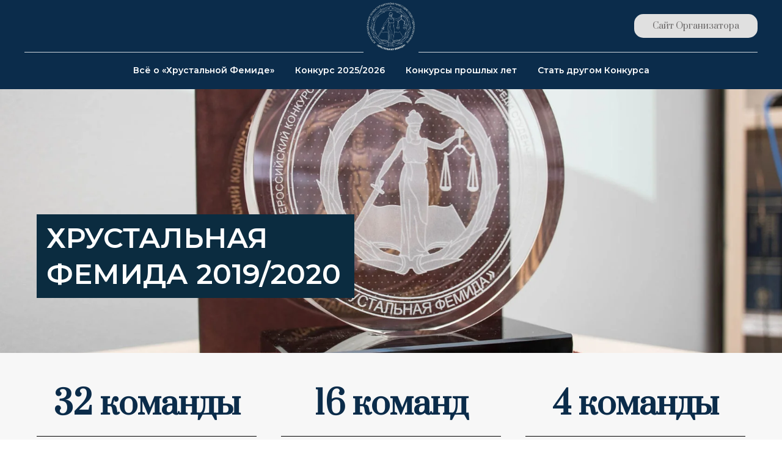

--- FILE ---
content_type: text/html; charset=UTF-8
request_url: https://mootcourt-crystal-themis.ru/hf2019
body_size: 31562
content:
<!DOCTYPE html> <html lang="ru"> <head> <meta charset="utf-8" /> <meta http-equiv="Content-Type" content="text/html; charset=utf-8" /> <meta name="viewport" content="width=device-width, initial-scale=1.0" /> <!--metatextblock--> <title>Хрустальная Фемида 2019/2020</title> <meta name="description" content="Девятый всероссийский конкурс по конституционному правосудию среди студенческих команд 2018 года «Хрустальная Фемида»" /> <meta property="og:url" content="http://mootcourt-crystal-themis.ru/hf2019" /> <meta property="og:title" content="Хрустальная Фемида 2019/2020" /> <meta property="og:description" content="Девятый всероссийский конкурс по конституционному правосудию среди студенческих команд 2018 года «Хрустальная Фемида»" /> <meta property="og:type" content="website" /> <meta property="og:image" content="https://static.tildacdn.com/tild3461-6163-4366-b335-653861633738/image.png" /> <link rel="canonical" href="http://mootcourt-crystal-themis.ru/hf2019"> <!--/metatextblock--> <meta name="format-detection" content="telephone=no" /> <meta http-equiv="x-dns-prefetch-control" content="on"> <link rel="dns-prefetch" href="https://ws.tildacdn.com"> <link rel="dns-prefetch" href="https://static.tildacdn.com"> <link rel="shortcut icon" href="https://static.tildacdn.com/tild3536-6237-4365-a236-343939653535/favicon.ico" type="image/x-icon" /> <link rel="apple-touch-icon" href="https://static.tildacdn.com/tild3439-3831-4962-b339-653530333435/favicon-32x32.png"> <link rel="apple-touch-icon" sizes="76x76" href="https://static.tildacdn.com/tild3439-3831-4962-b339-653530333435/favicon-32x32.png"> <link rel="apple-touch-icon" sizes="152x152" href="https://static.tildacdn.com/tild3439-3831-4962-b339-653530333435/favicon-32x32.png"> <link rel="apple-touch-startup-image" href="https://static.tildacdn.com/tild3439-3831-4962-b339-653530333435/favicon-32x32.png"> <!-- Assets --> <script src="https://neo.tildacdn.com/js/tilda-fallback-1.0.min.js" async charset="utf-8"></script> <link rel="stylesheet" href="https://static.tildacdn.com/css/tilda-grid-3.0.min.css" type="text/css" media="all" onerror="this.loaderr='y';"/> <link rel="stylesheet" href="https://static.tildacdn.com/ws/project927878/tilda-blocks-page9400195.min.css?t=1770033986" type="text/css" media="all" onerror="this.loaderr='y';" /> <link rel="preconnect" href="https://fonts.gstatic.com"> <link href="https://fonts.googleapis.com/css2?family=Montserrat:wght@100..900&subset=latin,cyrillic" rel="stylesheet"> <link rel="stylesheet" href="https://static.tildacdn.com/css/tilda-animation-2.0.min.css" type="text/css" media="all" onerror="this.loaderr='y';" /> <link rel="stylesheet" href="https://static.tildacdn.com/css/tilda-cover-1.0.min.css" type="text/css" media="all" onerror="this.loaderr='y';" /> <link rel="stylesheet" href="https://static.tildacdn.com/css/tilda-cards-1.0.min.css" type="text/css" media="all" onerror="this.loaderr='y';" /> <link rel="stylesheet" href="https://static.tildacdn.com/css/tilda-slds-1.4.min.css" type="text/css" media="print" onload="this.media='all';" onerror="this.loaderr='y';" /> <noscript><link rel="stylesheet" href="https://static.tildacdn.com/css/tilda-slds-1.4.min.css" type="text/css" media="all" /></noscript> <link rel="stylesheet" href="https://static.tildacdn.com/css/tooltipster.min.css" type="text/css" media="all" onerror="this.loaderr='y';" /> <link rel="stylesheet" href="https://static.tildacdn.com/css/tilda-menusub-1.0.min.css" type="text/css" media="print" onload="this.media='all';" onerror="this.loaderr='y';" /> <noscript><link rel="stylesheet" href="https://static.tildacdn.com/css/tilda-menusub-1.0.min.css" type="text/css" media="all" /></noscript> <link rel="stylesheet" href="https://static.tildacdn.com/css/tilda-forms-1.0.min.css" type="text/css" media="all" onerror="this.loaderr='y';" /> <link rel="stylesheet" href="https://static.tildacdn.com/css/tilda-zoom-2.0.min.css" type="text/css" media="print" onload="this.media='all';" onerror="this.loaderr='y';" /> <noscript><link rel="stylesheet" href="https://static.tildacdn.com/css/tilda-zoom-2.0.min.css" type="text/css" media="all" /></noscript> <link rel="stylesheet" href="https://fonts.googleapis.com/css?family=Montserrat|Prata" type="text/css" /> <script nomodule src="https://static.tildacdn.com/js/tilda-polyfill-1.0.min.js" charset="utf-8"></script> <script type="text/javascript">function t_onReady(func) {if(document.readyState!='loading') {func();} else {document.addEventListener('DOMContentLoaded',func);}}
function t_onFuncLoad(funcName,okFunc,time) {if(typeof window[funcName]==='function') {okFunc();} else {setTimeout(function() {t_onFuncLoad(funcName,okFunc,time);},(time||100));}}function t_throttle(fn,threshhold,scope) {return function() {fn.apply(scope||this,arguments);};}</script> <script src="https://static.tildacdn.com/js/tilda-scripts-3.0.min.js" charset="utf-8" defer onerror="this.loaderr='y';"></script> <script src="https://static.tildacdn.com/ws/project927878/tilda-blocks-page9400195.min.js?t=1770033986" charset="utf-8" async onerror="this.loaderr='y';"></script> <script src="https://static.tildacdn.com/js/tilda-lazyload-1.0.min.js" charset="utf-8" async onerror="this.loaderr='y';"></script> <script src="https://static.tildacdn.com/js/tilda-animation-2.0.min.js" charset="utf-8" async onerror="this.loaderr='y';"></script> <script src="https://static.tildacdn.com/js/tilda-cover-1.0.min.js" charset="utf-8" async onerror="this.loaderr='y';"></script> <script src="https://static.tildacdn.com/js/tilda-cards-1.0.min.js" charset="utf-8" async onerror="this.loaderr='y';"></script> <script src="https://static.tildacdn.com/js/tilda-slds-1.4.min.js" charset="utf-8" async onerror="this.loaderr='y';"></script> <script src="https://static.tildacdn.com/js/hammer.min.js" charset="utf-8" async onerror="this.loaderr='y';"></script> <script src="https://static.tildacdn.com/js/tilda-video-1.0.min.js" charset="utf-8" async onerror="this.loaderr='y';"></script> <script src="https://static.tildacdn.com/js/tilda-video-processor-1.0.min.js" charset="utf-8" async onerror="this.loaderr='y';"></script> <script src="https://static.tildacdn.com/js/tilda-tooltip-1.0.min.js" charset="utf-8" async onerror="this.loaderr='y';"></script> <script src="https://static.tildacdn.com/js/tilda-menusub-1.0.min.js" charset="utf-8" async onerror="this.loaderr='y';"></script> <script src="https://static.tildacdn.com/js/tilda-menu-1.0.min.js" charset="utf-8" async onerror="this.loaderr='y';"></script> <script src="https://static.tildacdn.com/js/tilda-widget-positions-1.0.min.js" charset="utf-8" async onerror="this.loaderr='y';"></script> <script src="https://static.tildacdn.com/js/tilda-zoom-2.0.min.js" charset="utf-8" async onerror="this.loaderr='y';"></script> <script src="https://static.tildacdn.com/js/tilda-skiplink-1.0.min.js" charset="utf-8" async onerror="this.loaderr='y';"></script> <script src="https://static.tildacdn.com/js/tilda-events-1.0.min.js" charset="utf-8" async onerror="this.loaderr='y';"></script> <script type="text/javascript">window.dataLayer=window.dataLayer||[];</script> </head> <body class="t-body" style="margin:0;"> <!--allrecords--> <div id="allrecords" class="t-records" data-hook="blocks-collection-content-node" data-tilda-project-id="927878" data-tilda-page-id="9400195" data-tilda-page-alias="hf2019" data-tilda-formskey="a07c007624af9160174a2ecc809733ef" data-blocks-animationoff="yes" data-tilda-lazy="yes" data-tilda-project-lang="RU" data-tilda-root-zone="com" data-tilda-project-country="RU"> <!--header--> <header id="t-header" class="t-records" data-hook="blocks-collection-content-node" data-tilda-project-id="927878" data-tilda-page-id="30187425" data-tilda-formskey="a07c007624af9160174a2ecc809733ef" data-tilda-lazy="yes" data-tilda-project-lang="RU" data-tilda-root-zone="com" data-tilda-project-country="RU"> <div id="rec489047290" class="r t-rec" style=" " data-animationappear="off" data-record-type="890"> <!-- t890 --> <div class="t890"> <button type="button"
class="t890__arrow
t890__arrow-sm "
aria-label="Вернуться к началу страницы"
style="box-shadow:0px 0px 10px rgba(0,0,0,0.2);"> <svg role="presentation" width="50" height="50" fill="none" xmlns="http://www.w3.org/2000/svg"> <rect width="50" height="50" rx="35" fill="#ffffff" fill-opacity="0.80" stroke="none" /> <path d="M16 22l9-9 9 9" stroke="#d1c6c6" stroke-width="2" fill="none" stroke-linecap="round" stroke-linejoin="round" /> <path d="M25 14.2V35.9" stroke="#d1c6c6" stroke-width="2" fill="none" stroke-linecap="round" /> </svg> </button> </div> <style>#rec489047290 .t890{right:20px;left:unset;}</style> <script type="text/javascript">t_onReady(function() {t_onFuncLoad('t890_init',function() {t890_init('489047290','');});});</script> <style>@media screen and (min-width:981px){#rec489047290 .t890__arrow:hover svg path{stroke:#ffffff;stroke-width:2;}#rec489047290 .t890__arrow:focus-visible svg path{stroke:#ffffff;stroke-width:2;}#rec489047290 .t890__arrow:hover svg rect{fill:#0b1966;fill-opacity:1;}#rec489047290 .t890__arrow:focus-visible svg rect{fill:#0b1966;fill-opacity:1;}}#rec489047290 .t890__arrow{border-radius:38px;}</style> </div> <div id="rec495590923" class="r t-rec" style=" " data-animationappear="off" data-record-type="461"> <!-- T461 --> <div id="nav495590923marker"></div> <div id="nav495590923" class="t461 t461__positionstatic " style="background-color: rgba(11,44,75,1); " data-bgcolor-hex="#0b2c4b" data-bgcolor-rgba="rgba(11,44,75,1)" data-navmarker="nav495590923marker" data-appearoffset="" data-bgopacity-two="80" data-menushadow="" data-menushadow-css="" data-bgopacity="1" data-bgcolor-rgba-afterscroll="rgba(11,44,75,0.80)" data-menu-items-align="center" data-menu="yes"> <div class="t461__maincontainer "> <div class="t461__topwrapper" style="height:12vh;"> <div class="t461__logowrapper"> <div class="t461__logowrapper2"> <div style="display: block;"> <a href="https://mootcourt-crystal-themis.ru/"> <img class="t461__imglogo t461__imglogomobile"
src="https://static.tildacdn.com/tild3932-3562-4562-a238-353235653233/image.png"
imgfield="img"
style="max-width: 90px; width: 90px;"
alt="Хрустальная Фемида"> </a> </div> </div> </div> <nav class="t461__listwrapper t461__mobilelist"> <ul role="list" class="t461__list"> <li class="t461__list_item"
style="padding:0 15px 0 0;"> <a class="t-menu__link-item"
href=""
aria-expanded="false" role="button" data-menu-submenu-hook="link_sub1_495590923" data-menu-item-number="1">
Всё о «Хрустальной Фемиде»
</a> <div class="t-menusub" data-submenu-hook="link_sub1_495590923" data-submenu-margin="15px" data-add-submenu-arrow=""> <div class="t-menusub__menu"> <div class="t-menusub__content"> <ul role="list" class="t-menusub__list"> <li class="t-menusub__list-item t-name t-name_xs"> <a class="t-menusub__link-item t-name t-name_xs"
href="/history" data-menu-item-number="1">История Конкурса</a> </li> <li class="t-menusub__list-item t-name t-name_xs"> <a class="t-menusub__link-item t-name t-name_xs"
href="/Why-should-you-participate" data-menu-item-number="1">Что даёт участие в Конкурсе</a> </li> <li class="t-menusub__list-item t-name t-name_xs"> <a class="t-menusub__link-item t-name t-name_xs"
href="/contacts" data-menu-item-number="1">Контакты</a> </li> </ul> </div> </div> </div> </li> <li class="t461__list_item"
style="padding:0 15px;"> <a class="t-menu__link-item"
href=""
aria-expanded="false" role="button" data-menu-submenu-hook="link_sub2_495590923" data-menu-item-number="2">
Конкурс 2025/2026
</a> <div class="t-menusub" data-submenu-hook="link_sub2_495590923" data-submenu-margin="15px" data-add-submenu-arrow=""> <div class="t-menusub__menu"> <div class="t-menusub__content"> <ul role="list" class="t-menusub__list"> <li class="t-menusub__list-item t-name t-name_xs"> <a class="t-menusub__link-item t-name t-name_xs"
href="http://mootcourt-crystal-themis.ru/hf2026"
target="_blank" data-menu-item-number="2">Страница Конкурса</a> </li> <li class="t-menusub__list-item t-name t-name_xs"> <a class="t-menusub__link-item t-name t-name_xs"
href="https://mootcourt.constlawcenter.ru/"
target="_blank" data-menu-item-number="2">Портал для команд и судей</a> </li> <li class="t-menusub__list-item t-name t-name_xs"> <a class="t-menusub__link-item t-name t-name_xs"
href="/best-documents" data-menu-item-number="2">В помощь командам: примеры лучших процессуальных документов прошлых лет</a> </li> </ul> </div> </div> </div> </li> <li class="t461__list_item"
style="padding:0 15px;"> <a class="t-menu__link-item"
href=""
aria-expanded="false" role="button" data-menu-submenu-hook="link_sub3_495590923" data-menu-item-number="3">
Конкурсы прошлых лет
</a> <div class="t-menusub" data-submenu-hook="link_sub3_495590923" data-submenu-margin="15px" data-add-submenu-arrow=""> <div class="t-menusub__menu"> <div class="t-menusub__content"> <ul role="list" class="t-menusub__list"> <li class="t-menusub__list-item t-name t-name_xs"> <a class="t-menusub__link-item t-name t-name_xs"
href="/2011" data-menu-item-number="3">2011/2012</a> </li> <li class="t-menusub__list-item t-name t-name_xs"> <a class="t-menusub__link-item t-name t-name_xs"
href="/2012" data-menu-item-number="3">2012/2013</a> </li> <li class="t-menusub__list-item t-name t-name_xs"> <a class="t-menusub__link-item t-name t-name_xs"
href="/2013" data-menu-item-number="3">2013/2014</a> </li> <li class="t-menusub__list-item t-name t-name_xs"> <a class="t-menusub__link-item t-name t-name_xs"
href="/2014" data-menu-item-number="3">2014/2015</a> </li> <li class="t-menusub__list-item t-name t-name_xs"> <a class="t-menusub__link-item t-name t-name_xs"
href="/2015" data-menu-item-number="3">2015/2016</a> </li> <li class="t-menusub__list-item t-name t-name_xs"> <a class="t-menusub__link-item t-name t-name_xs"
href="/2016" data-menu-item-number="3">2016/2017</a> </li> <li class="t-menusub__list-item t-name t-name_xs"> <a class="t-menusub__link-item t-name t-name_xs"
href="/2017" data-menu-item-number="3">2017/2018</a> </li> <li class="t-menusub__list-item t-name t-name_xs"> <a class="t-menusub__link-item t-name t-name_xs"
href="/2018" data-menu-item-number="3">2018/2019</a> </li> <li class="t-menusub__list-item t-name t-name_xs"> <a class="t-menusub__link-item t-name t-name_xs"
href="/hf2019" data-menu-item-number="3">2019/2020</a> </li> <li class="t-menusub__list-item t-name t-name_xs"> <a class="t-menusub__link-item t-name t-name_xs"
href="/hf2021" data-menu-item-number="3">2020/2021</a> </li> <li class="t-menusub__list-item t-name t-name_xs"> <a class="t-menusub__link-item t-name t-name_xs"
href="/hf2022" data-menu-item-number="3">2021/2022</a> </li> <li class="t-menusub__list-item t-name t-name_xs"> <a class="t-menusub__link-item t-name t-name_xs"
href="/hf2023" data-menu-item-number="3">2022/2023</a> </li> <li class="t-menusub__list-item t-name t-name_xs"> <a class="t-menusub__link-item t-name t-name_xs"
href="/hf2024" data-menu-item-number="3">2023/2024</a> </li> <li class="t-menusub__list-item t-name t-name_xs"> <a class="t-menusub__link-item t-name t-name_xs"
href="/hf2025" data-menu-item-number="3">2024/2025</a> </li> </ul> </div> </div> </div> </li> <li class="t461__list_item"
style="padding:0 0 0 15px;"> <a class="t-menu__link-item"
href="/help-us" data-menu-submenu-hook="" data-menu-item-number="4">
Стать другом Конкурса
</a> </li> </ul> </nav> <div class="t461__alladditional"> <div class="t461__leftwrapper" style=" padding-right:95px;"> <div class="t461__additionalwrapper"> </div> </div> <div class="t461__rightwrapper" style=" padding-left:95px;"> <div class="t461__additionalwrapper"> <div class="t461__additional_buttons t461__additionalitem"> <div class="t461__additional_buttons_wrap"> <div class="t461__additional_buttons_but"> <a
class="t-btn t-btnflex t-btnflex_type_button t-btnflex_sm"
href="http://constlawcenter.ru/"
target="_blank"><span class="t-btnflex__text">Сайт Организатора</span> <style>#rec495590923 .t-btnflex.t-btnflex_type_button {color:#6b6969;background-color:#e0e0e0;--border-width:0px;border-style:none !important;border-radius:15px;box-shadow:none !important;font-weight:400;transition-duration:0.2s;transition-property:background-color,color,border-color,box-shadow,opacity,transform,gap;transition-timing-function:ease-in-out;}@media (hover:hover) {#rec495590923 .t-btnflex.t-btnflex_type_button:not(.t-animate_no-hover):hover {color:#000000 !important;background-color:#f0adad !important;}#rec495590923 .t-btnflex.t-btnflex_type_button:not(.t-animate_no-hover):focus-visible {color:#000000 !important;background-color:#f0adad !important;}}</style></a> </div> </div> </div> </div> </div> </div> </div> <div class="t461__middlelinewrapper"> <div class="t461__linewrapper"> <hr
class="t461__horizontalline t-divider" data-divider-fieldset="color,bordersize,opacity"
style=" background-color:#ffffff; height:1px; opacity:0.8;"> </div> </div> <div class="t461__bottomwrapper t461__menualign_center" style=" "> <nav class="t461__listwrapper t461__desktoplist"> <ul role="list" class="t461__list t-menu__list"> <li class="t461__list_item"
style="padding:0 15px 0 0;"> <a class="t-menu__link-item"
href=""
aria-expanded="false" role="button" data-menu-submenu-hook="link_sub5_495590923" data-menu-item-number="1">
Всё о «Хрустальной Фемиде»
</a> <div class="t-menusub" data-submenu-hook="link_sub5_495590923" data-submenu-margin="15px" data-add-submenu-arrow=""> <div class="t-menusub__menu"> <div class="t-menusub__content"> <ul role="list" class="t-menusub__list"> <li class="t-menusub__list-item t-name t-name_xs"> <a class="t-menusub__link-item t-name t-name_xs"
href="/history" data-menu-item-number="1">История Конкурса</a> </li> <li class="t-menusub__list-item t-name t-name_xs"> <a class="t-menusub__link-item t-name t-name_xs"
href="/Why-should-you-participate" data-menu-item-number="1">Что даёт участие в Конкурсе</a> </li> <li class="t-menusub__list-item t-name t-name_xs"> <a class="t-menusub__link-item t-name t-name_xs"
href="/contacts" data-menu-item-number="1">Контакты</a> </li> </ul> </div> </div> </div> </li> <li class="t461__list_item"
style="padding:0 15px;"> <a class="t-menu__link-item"
href=""
aria-expanded="false" role="button" data-menu-submenu-hook="link_sub6_495590923" data-menu-item-number="2">
Конкурс 2025/2026
</a> <div class="t-menusub" data-submenu-hook="link_sub6_495590923" data-submenu-margin="15px" data-add-submenu-arrow=""> <div class="t-menusub__menu"> <div class="t-menusub__content"> <ul role="list" class="t-menusub__list"> <li class="t-menusub__list-item t-name t-name_xs"> <a class="t-menusub__link-item t-name t-name_xs"
href="http://mootcourt-crystal-themis.ru/hf2026"
target="_blank" data-menu-item-number="2">Страница Конкурса</a> </li> <li class="t-menusub__list-item t-name t-name_xs"> <a class="t-menusub__link-item t-name t-name_xs"
href="https://mootcourt.constlawcenter.ru/"
target="_blank" data-menu-item-number="2">Портал для команд и судей</a> </li> <li class="t-menusub__list-item t-name t-name_xs"> <a class="t-menusub__link-item t-name t-name_xs"
href="/best-documents" data-menu-item-number="2">В помощь командам: примеры лучших процессуальных документов прошлых лет</a> </li> </ul> </div> </div> </div> </li> <li class="t461__list_item"
style="padding:0 15px;"> <a class="t-menu__link-item"
href=""
aria-expanded="false" role="button" data-menu-submenu-hook="link_sub7_495590923" data-menu-item-number="3">
Конкурсы прошлых лет
</a> <div class="t-menusub" data-submenu-hook="link_sub7_495590923" data-submenu-margin="15px" data-add-submenu-arrow=""> <div class="t-menusub__menu"> <div class="t-menusub__content"> <ul role="list" class="t-menusub__list"> <li class="t-menusub__list-item t-name t-name_xs"> <a class="t-menusub__link-item t-name t-name_xs"
href="/2011" data-menu-item-number="3">2011/2012</a> </li> <li class="t-menusub__list-item t-name t-name_xs"> <a class="t-menusub__link-item t-name t-name_xs"
href="/2012" data-menu-item-number="3">2012/2013</a> </li> <li class="t-menusub__list-item t-name t-name_xs"> <a class="t-menusub__link-item t-name t-name_xs"
href="/2013" data-menu-item-number="3">2013/2014</a> </li> <li class="t-menusub__list-item t-name t-name_xs"> <a class="t-menusub__link-item t-name t-name_xs"
href="/2014" data-menu-item-number="3">2014/2015</a> </li> <li class="t-menusub__list-item t-name t-name_xs"> <a class="t-menusub__link-item t-name t-name_xs"
href="/2015" data-menu-item-number="3">2015/2016</a> </li> <li class="t-menusub__list-item t-name t-name_xs"> <a class="t-menusub__link-item t-name t-name_xs"
href="/2016" data-menu-item-number="3">2016/2017</a> </li> <li class="t-menusub__list-item t-name t-name_xs"> <a class="t-menusub__link-item t-name t-name_xs"
href="/2017" data-menu-item-number="3">2017/2018</a> </li> <li class="t-menusub__list-item t-name t-name_xs"> <a class="t-menusub__link-item t-name t-name_xs"
href="/2018" data-menu-item-number="3">2018/2019</a> </li> <li class="t-menusub__list-item t-name t-name_xs"> <a class="t-menusub__link-item t-name t-name_xs"
href="/hf2019" data-menu-item-number="3">2019/2020</a> </li> <li class="t-menusub__list-item t-name t-name_xs"> <a class="t-menusub__link-item t-name t-name_xs"
href="/hf2021" data-menu-item-number="3">2020/2021</a> </li> <li class="t-menusub__list-item t-name t-name_xs"> <a class="t-menusub__link-item t-name t-name_xs"
href="/hf2022" data-menu-item-number="3">2021/2022</a> </li> <li class="t-menusub__list-item t-name t-name_xs"> <a class="t-menusub__link-item t-name t-name_xs"
href="/hf2023" data-menu-item-number="3">2022/2023</a> </li> <li class="t-menusub__list-item t-name t-name_xs"> <a class="t-menusub__link-item t-name t-name_xs"
href="/hf2024" data-menu-item-number="3">2023/2024</a> </li> <li class="t-menusub__list-item t-name t-name_xs"> <a class="t-menusub__link-item t-name t-name_xs"
href="/hf2025" data-menu-item-number="3">2024/2025</a> </li> </ul> </div> </div> </div> </li> <li class="t461__list_item"
style="padding:0 0 0 15px;"> <a class="t-menu__link-item"
href="/help-us" data-menu-submenu-hook="" data-menu-item-number="4">
Стать другом Конкурса
</a> </li> </ul> </nav> </div> </div> </div> <style>@media screen and (max-width:980px){#rec495590923 .t461__leftcontainer{padding:20px;}}@media screen and (max-width:980px){#rec495590923 .t461__imglogo{padding:20px 0;}}</style> <script>t_onReady(function() {t_onFuncLoad('t_menu__highlightActiveLinks',function() {t_menu__highlightActiveLinks('.t461__desktoplist .t461__list_item a');});});t_onFuncLoad('t_menu__setBGcolor',function() {window.addEventListener('resize',t_throttle(function() {t_menu__setBGcolor('495590923','.t461');}));});t_onReady(function() {t_onFuncLoad('t_menu__setBGcolor',function() {t_menu__setBGcolor('495590923','.t461');});t_onFuncLoad('t_menu__interactFromKeyboard',function() {t_menu__interactFromKeyboard('495590923');});});</script> <style>#rec495590923 .t-menu__link-item{-webkit-transition:color 0.3s ease-in-out,opacity 0.3s ease-in-out;transition:color 0.3s ease-in-out,opacity 0.3s ease-in-out;}#rec495590923 .t-menu__link-item.t-active:not(.t978__menu-link){color:#e08484 !important;font-weight:700 !important;}#rec495590923 .t-menu__link-item:not(.t-active):not(.tooltipstered):hover{color:#e08484 !important;}#rec495590923 .t-menu__link-item:not(.t-active):not(.tooltipstered):focus-visible{color:#e08484 !important;}@supports (overflow:-webkit-marquee) and (justify-content:inherit){#rec495590923 .t-menu__link-item,#rec495590923 .t-menu__link-item.t-active{opacity:1 !important;}}</style> <style>#rec495590923{--menusub-text-color:#ffffff;--menusub-bg:#fff;--menusub-shadow:none;--menusub-radius:15px;--menusub-border:none;--menusub-width:150px;--menusub-transition:0.3s ease-in-out;--menusub-active-color:#e08484;--menusub-hover-color:#e08484;}#rec495590923 .t-menusub__link-item,#rec495590923 .t-menusub__innermenu-link{-webkit-transition:color var(--menusub-transition),opacity var(--menusub-transition);transition:color var(--menusub-transition),opacity var(--menusub-transition);}#rec495590923 .t-menusub__link-item.t-active,#rec495590923 .t-menusub__innermenu-link.t-active{color:var(--menusub-active-color) !important;font-weight:400 !important;}#rec495590923 .t-menusub__link-item:not(.t-active):not(.tooltipstered):hover,#rec495590923 .t-menusub__innermenu-link:not(.t-active):hover{color:var(--menusub-hover-color) !important;}@supports (overflow:-webkit-marquee) and (justify-content:inherit){#rec495590923 .t-menusub__link-item,#rec495590923 .t-menusub__link-item.t-active{opacity:1 !important;}}@media screen and (max-width:980px){#rec495590923 .t-menusub__menu .t-menusub__link-item,#rec495590923 .t-menusub__menu .t-menusub__innermenu-link{color:var(--menusub-text-color) !important;}#rec495590923 .t-menusub__menu .t-menusub__link-item.t-active{color:var(--menusub-active-color) !important;}#rec495590923 .t-menusub__menu .t-menusub__list-item:has(.t-active){background-color:var(--menusub-hover-bg);}}@media screen and (max-width:980px){#rec495590923 .t-menusub__menu-wrapper{background-color:var(--menusub-bg) !important;border-radius:var(--menusub-radius) !important;border:var(--menusub-border) !important;box-shadow:var(--menusub-shadow) !important;overflow:auto;max-width:var(--mobile-max-width);}#rec495590923 .t-menusub__menu-wrapper .t-menusub__content{background-color:transparent !important;border:none !important;box-shadow:none !important;border-radius:0 !important;margin-top:0 !important;}}</style> <script>t_onReady(function() {setTimeout(function(){t_onFuncLoad('t_menusub_init',function() {t_menusub_init('495590923');});},500);});</script> <style>@media screen and (min-width:981px){#rec495590923 .t-menusub__menu{background-color:var(--menusub-bg);max-width:var(--menusub-width);border-radius:var(--menusub-radius);border:var(--menusub-border);box-shadow:var(--menusub-shadow);}}</style> <style> #rec495590923 a.t-menusub__link-item{font-size:12px;}</style> <style> #rec495590923 .t461__logowrapper2 a{color:#ffffff;}#rec495590923 a.t-menu__link-item{font-size:14px;color:#ffffff;font-family:'Montserrat';font-weight:600;}#rec495590923 .t461__additional_langs_lang a{font-size:14px;color:#ffffff;font-family:'Montserrat';font-weight:600;}</style> <style> #rec495590923 .t461__logo{color:#ffffff;}</style> </div> <div id="rec490847733" class="r t-rec" style=" " data-animationappear="off" data-record-type="985"> <!--tsearch-widget---> <!-- @classes: t-name t-name_xs t-descr t-descr_xs t-text t-input --> <div class="t985" data-search-showby="10"> <div class="t985__overlay t-search-widget__overlay"> <div class="t985__widgetheader t-search-widget__header"> <div class="t985__inputcontainer t-container"> <div class="t-search-widget__inputcontainer t-col t-col_8 t-prefix_2"> <div class="t985__blockinput t-search-widget__blockinput" style=" "> <input type="text" class="t985__input t-search-widget__input t-input" placeholder="Введите поисковый запрос" data-search-target="all" style=""> <svg role="presentation" class="t985__search-icon t-search-widget__search-icon" width="30" height="30" viewBox="0 0 30 30" fill="none" xmlns="http://www.w3.org/2000/svg"> <circle r="7.93388" transform="matrix(0.715639 0.698471 -0.715639 0.698471 18.5859 11.7816)" stroke-width="1.0" stroke="#b6b6b6"/> <line y1="-0.5" x2="9.17531" y2="-0.5" transform="matrix(-0.715635 0.698474 -0.715635 -0.698474 12.75 16.9609)" stroke-width="1.0" stroke="#b6b6b6"/> </svg> <div class="t985__loading-icon t-search-widget__loading"> <svg role="presentation" width="24" height="24" viewBox="0 0 24 24" fill="none" xmlns="http://www.w3.org/2000/svg"> <path d="M5.12544 3.27734C2.57644 5.34 0.75 8.49358 0.75 12.028C0.75 17.3825 4.49041 21.8634 9.50089 23.0004" stroke="#b6b6b6"/> <path d="M2 2.02734L5.75038 2.65241L5.12532 6.40279" stroke="#b6b6b6"/> <path d="M18.8785 20.5C21.4275 18.4373 23.2539 15.2838 23.2539 11.7493C23.2539 6.39481 19.5135 1.91392 14.503 0.776984" stroke="#b6b6b6"/> <path d="M22.0039 21.75L18.2534 21.1249L18.8785 17.3746" stroke="#b6b6b6"/> </svg> </div> <div class="t985__clear-icon t-search-widget__clear-icon"> <svg role="presentation" width="12" height="12" viewBox="0 0 12 12" fill="none" xmlns="http://www.w3.org/2000/svg"> <path d="M1.00004 10.9659L10.9999 0.999962" stroke="#565656"/> <path d="M10.9883 10.9986L1.00214 1.02924" stroke="#565656"/> </svg> </div> </div> </div> <div class="t985__close-icon t-search-widget__close-icon"> <svg role="presentation" width="28" height="28" viewBox="0 0 28 28" fill="none" xmlns="http://www.w3.org/2000/svg"> <path d="M0.754014 27.4806L27.0009 1.32294" stroke="black"/> <path d="M26.9688 27.5665L0.757956 1.39984" stroke="black"/> </svg> </div> </div> </div> </div> </div> <script>t_onReady(function() {var tildaSearchWidgetJs='https://static.tildacdn.com/js/tilda-searchwidget-';if(!document.querySelector('script[src^="https://search.tildacdn.com/static/tilda-searchwidget-"]')&&!document.querySelector('script[src^="' + tildaSearchWidgetJs + '"]')) {var script=document.createElement('script');script.src=tildaSearchWidgetJs + '1.0.min.js';script.type='text/javascript';document.body.appendChild(script);}
var tildaSearchWidgetCss='https://static.tildacdn.com/css/tilda-searchwidget-';if(!document.querySelector('link[href^="https://search.tildacdn.com/static/tilda-searchwidget-"]')&&!document.querySelector('link[href^="' + tildaSearchWidgetCss + '"]')) {var link=document.createElement('link');link.href=tildaSearchWidgetCss + '1.0.min.css';link.rel='stylesheet';link.media='screen';document.body.appendChild(link);}});</script> <!--/tsearch-widget---> </div> </header> <!--/header--> <div id="rec161800802" class="r t-rec t-rec_pb_0" style="padding-bottom:0px; " data-animationappear="off" data-record-type="289"> <!-- t270 --> <!-- cover --> <div class="t-cover" id="recorddiv161800802"bgimgfield="img"style="height:60vh;background-image:url('https://thb.tildacdn.com/tild3732-6135-4638-a137-353233383933/-/resize/20x/DSC_0006.jpg');"> <div class="t-cover__carrier" id="coverCarry161800802"data-content-cover-id="161800802"data-content-cover-bg="https://static.tildacdn.com/tild3732-6135-4638-a137-353233383933/DSC_0006.jpg"data-display-changed="true"data-content-cover-height="60vh"data-content-cover-parallax=""data-content-use-image-for-mobile-cover=""style="height:60vh;background-attachment:scroll; "itemscope itemtype="http://schema.org/ImageObject"><meta itemprop="image" content="https://static.tildacdn.com/tild3732-6135-4638-a137-353233383933/DSC_0006.jpg"></div> <div class="t-cover__filter" style="height:60vh;background-image: linear-gradient(to bottom, rgba(0,0,0,0), rgba(0,0,0,0));"></div> <div class="t270"> <div class="t-container"> <div class="t-cover__wrapper t-valign_middle" style="height:60vh;"> <div class="t270__wrapper"> <div class="t270__uptitle t-uptitle t-uptitle_sm" field="subtitle"><div style="color:#9b2b2b;" data-customstyle="yes"></div></div> <h1 class="t270__title t-title t-title_xxs" field="title" style="background-color: rgba(11,44,64,1);">ХРУСТАЛЬНАЯ ФЕМИДА 2019/2020<br /></h1> <div class="t270__separator"></div> </div> </div> </div> </div> </div> <style> #rec161800802 .t270__title{font-family:'Montserrat';}@media screen and (min-width:900px){#rec161800802 .t270__title{font-size:46px;line-height:1.3;}}#rec161800802 .t270__descr{font-size:20px;color:#5b1520;font-weight:400;}</style> </div> <div id="rec161903517" class="r t-rec t-rec_pt_45 t-rec_pb_45" style="padding-top:45px;padding-bottom:45px;background-color:#f7f7f7; " data-record-type="220" data-bg-color="#f7f7f7"> <!-- T192 --> <div class="t192"> <div class="t-container"> <div class="t-row"> <div class="t192__col t-col t-col_4"> <div class="t192__title t-title t-title_md" style="" field="title">32 команды</div> <hr style="border-color:#000000;opacity:1;"> <div class="t192__text t-text t-text_sm" style="" field="text">подготовили процессуальные документы</div> </div> <div class="t192__col t-col t-col_4"> <div class="t192__title t-title t-title_md" style="" field="title2">16 команд</div> <hr style="border-color:#000000;opacity:1;"> <div class="t192__text t-text t-text_sm" style="" field="text2">участвовали в очных раундах</div> </div> <div class="t192__col t-col t-col_4"> <div class="t192__title t-title t-title_md" style="" field="title3">4 команды</div> <hr style="border-color:#000000;opacity:1;"> <div class="t192__text t-text t-text_sm"style="" field="text3">выступили в полуфинале</div> </div> </div> </div> </div> </div> <div id="rec161844198" class="r t-rec t-rec_pt_60 t-rec_pb_30" style="padding-top:60px;padding-bottom:30px;background-color:#f7f7f7; " data-record-type="30" data-bg-color="#f7f7f7"> <!-- T015 --> <div class="t015"> <div class="t-container t-align_center"> <div class="t-col t-col_10 t-prefix_1"> <div class="t015__uptitle t-uptitle t-uptitle_md" field="subtitle"> <strong>Девятый всероссийский конкурс по конституционному правосудию среди студенческих команд 2019-2020 учебного года</strong> <br /></div> <div class="t015__title t-title t-title_lg" field="title"><div style="color:#0b2c40;" data-customstyle="yes"><strong>«Хрустальная Фемида»</strong> <br /><br /> <strong>Москва, 6 февраля – 8 февраля 2020 года</strong> <br /></div></div> <div class="t015__descr t-descr t-descr_xl" field="descr"><strong><a href="#1" style="" data-redactor-tag="a">Институт права и публичной политики</a></strong> завершил <strong>IX</strong> <strong>Всероссийский конкурс по конституционному правосудию среди студенческих команд высших юридических учебных заведений (юридических факультетов) Российской Федерации «Хрустальная Фемида».</strong> <br /></div> </div> </div> </div> <style> #rec161844198 .t015__uptitle{text-transform:uppercase;}#rec161844198 .t015__title{font-family:'Montserrat';}@media screen and (min-width:900px){#rec161844198 .t015__title{font-size:40px;}}#rec161844198 .t015__descr{font-size:16px;}</style> </div> <div id="rec161863890" class="r t-rec t-rec_pt_15 t-rec_pb_15" style="padding-top:15px;padding-bottom:15px;background-color:#f7f7f7; " data-animationappear="off" data-record-type="395" data-bg-color="#f7f7f7"> <!-- t395 --> <div class="t395"> <div class="t-container"> <div class="t395__col t-width t-width_9"> <ul class="t395__wrapper t-align_center"
role="tablist" data-tab-current="1"> <li role="presentation"
class="t395__tab t395__tab_active t395__width_20" data-tab-rec-ids="161845416,161804600" data-tab-number="1"> <button
type="button"
class="t395__title t-name t-name_xs"
id="tab1_161863890"
role="tab"
aria-selected="false"
aria-controls="rec161845416"
tabindex="-1"
field="title" data-redactor-notoolbar="yes">О Конкурсе</button> </li> <li role="presentation"
class="t395__tab t395__width_20" data-tab-rec-ids="162038613,162381302,162386740,162388984,162039722,162390324,162391039,162396372,162039227,162398906,162400325,162401370" data-tab-number="2"> <button
type="button"
class="t395__title t-name t-name_xs"
id="tab2_161863890"
role="tab"
aria-selected="false"
aria-controls="rec162038613"
tabindex="-1"
field="title2" data-redactor-notoolbar="yes">Победители</button> </li> <li role="presentation"
class="t395__tab t395__width_20" data-tab-rec-ids="162807531,162802992,162804356,162805057,162805618,162805837,162806021,162806109,162810444,162810002" data-tab-number="3"> <button
type="button"
class="t395__title t-name t-name_xs"
id="tab3_161863890"
role="tab"
aria-selected="false"
aria-controls="rec162807531"
tabindex="-1"
field="title3" data-redactor-notoolbar="yes">Судьи</button> </li> <li role="presentation"
class="t395__tab t395__width_20" data-tab-rec-ids="161866336,161828089,161815234,161866511,161829886,161866828,161810280,161812280,162190615" data-tab-number="4"> <button
type="button"
class="t395__title t-name t-name_xs"
id="tab4_161863890"
role="tab"
aria-selected="false"
aria-controls="rec161866336"
tabindex="-1"
field="title4" data-redactor-notoolbar="yes">Фотографии</button> </li> <li role="presentation"
class="t395__tab t395__width_20" data-tab-rec-ids="161863181" data-tab-number="5"> <button
type="button"
class="t395__title t-name t-name_xs"
id="tab5_161863890"
role="tab"
aria-selected="false"
aria-controls="rec161863181"
tabindex="-1"
field="title5" data-redactor-notoolbar="yes">Видео</button> </li> </ul> <div class="t395__wrapper_mobile"> <div class="t395__firefoxfix"></div> <select class="t395__select t-name"> <option value="161845416,161804600">О Конкурсе</option> <option value="162038613,162381302,162386740,162388984,162039722,162390324,162391039,162396372,162039227,162398906,162400325,162401370">Победители</option> <option value="162807531,162802992,162804356,162805057,162805618,162805837,162806021,162806109,162810444,162810002">Судьи</option> <option value="161866336,161828089,161815234,161866511,161829886,161866828,161810280,161812280,162190615">Фотографии</option> <option value="161863181">Видео</option> </select> </div> </div> </div> </div> <style>#rec161863890 .t395__tab{border:3px solid #0b2c40;background-color:#f7f7f7 !important;}#rec161863890 .t395__tab.t395__tab_active{background-color:#0b2c40 !important;border-color:#e1d0d8 !important;}#rec161863890 .t395__tab_active:after{width:3px;top:-3px;right:-3px;bottom:-3px;background-color:#e1d0d8 !important;}#rec161863890 .t395__tab_active .t395__title{color:#ffffff !important;font-weight:600 !important;}#rec161863890 .t395__tab:first-child{border-top-left-radius:3px;border-bottom-left-radius:3px;}#rec161863890 .t395__tab:last-child{border-top-right-radius:3px;border-bottom-right-radius:3px;border-right:3px solid #0b2c40 !important;}#rec161863890 .t395__tab_active:last-child{border-right:3px solid #e1d0d8 !important;}#rec161863890 .t395__select{border:none;color:#ffffff !important;background-color:#0b2c40 !important;font-family:Montserrat;}#rec161863890 .t395__wrapper_mobile{border:3px solid #0b2c40;border-radius:3px;overflow:hidden;}#rec161863890 .t395__wrapper_mobile:after{border-color:#ffffff transparent transparent transparent;}#rec161863890 .t395__firefoxfix{top:3px;bottom:3px;right:3px;background-color:#0b2c40 !important;}#rec161863890 .t395__tab:not(.t395__tab_active):hover .t395__title{color:#000000 !important;}#allrecords [aria-labelledby$="161863890"]:focus-visible{outline-color:#2015FF;outline-offset:2px;outline-style:auto;}</style> <style> #rec161863890 .t395__title{font-size:20px;color:#000000;font-family:'Montserrat';font-weight:500;padding-top:14px;padding-bottom:14px;}</style> <script>t_onReady(function() {t_onFuncLoad('t395_init',function() {t395_init('161863890');});});</script> </div> <div id="rec161845416" class="r t-rec t-rec_pt_90 t-rec_pb_90" style="padding-top:90px;padding-bottom:90px;background-color:#f7f7f7; " data-record-type="248" data-bg-color="#f7f7f7"> <!-- T220 --> <div class="t220"> <div class="t-container "> <div class="t-col t-col_12 "> <div class="t220__textwrapper" style="background-color:#f5f5f5;border:5px solid #0b2c40;"> <div style="margin-left:-5px;"> <div field="text" class="t220__text t-text t-text_md "><a href="#1" style=""><u>Институт права и публичной политики</u></a> в девятый раз провёл Всероссийский конкурс по конституционному правосудию среди студенческих команд «Хрустальная Фемида» в партнёрстве с <a href="https://www.venice.coe.int/WebForms/pages/?p=01_Presentation&amp;lang=RU">Венецианской комиссией Совета Европы</a>. На Конкурс зарегистрировались 37 команд из 24 регионов России и одной из стран СНГ, при этом <strong>32 команды подготовили процессуальные документы</strong>. <br /><br /> Фабула Конкурса 2019-2020 учебного года <a href="http://files.constlawcenter.ru/wp-content/uploads/2022/09/fabula2019.pdf" style="text-decoration: none;border-bottom: 1px solid;box-shadow: inset 0px -0px 0px 0px;-webkit-box-shadow: inset 0px -0px 0px 0px;-moz-box-shadow: inset 0px -0px 0px 0px;" target="_blank">«"Избирательный контроль", или Дело о партийных расходах»</a> была сфокусирована на вопросе конституционности санкций за нецелевое расходование денежных средств политическими партиями. Работая с фабулой игрового дела, команды анализировали практику Конституционного Суда РФ и Европейского Суда по правам человека, рекомендации Венецианской комиссии. Также они исследовали зарубежные модели контроля за партийными расходами. <br /><br /> <strong>6 и 7 февраля</strong> Институт провёл четвертьфинальные и полуфинальный раунды в здании <a href="https://rpa-mu.ru/" style="">Российской правовой академии Министерства юстиции Российской Федерации</a>. По результатам отборочного этапа в четвертьфинал вышли <strong>16 команд</strong>. В полуфинале встретились <strong>4 команды</strong>: из Московского Государственного университета имени М. В. Ломоносова, Национального Исследовательского университета «Высшая Школа Экономики», Уральского государственного юридического университета и Южного Федерального Университета. <br /><br /> В финальной игре, прошедшей <strong>8 февраля</strong> в <strong><a href="http://www.iclrc.ru/ru">Центре международных и сравнительно-правовых исследований</a></strong>, участвовали команды МГУ и НИУ ВШЭ. «Хрустальную Фемиду 2019/2020» получила команда «Высшей Школы Экономики». Участники очных раундов получили памятные подарки и призы за победы в номинациях. <br /></div> </div> </div> </div> </div> </div> <style> #rec161845416 .t220__text{font-size:18px;}</style> </div> <div id="rec492065126" class="r t-rec t-rec_pt_75 t-rec_pb_60" style="padding-top:75px;padding-bottom:60px;background-color:#efefef; " data-animationappear="off" data-record-type="650" data-bg-color="#efefef"> <!-- T650 --> <div class="t650"> <div class="t650__container t-card__container t-container" data-columns-in-row="4" style=""> <div class="t-card__col t-card__col_withoutbtn t-col t-col_3 t-align_left"> <div class="t650__inner-col" style="background-color:#ffffff;"> <div class="t650__text"> <div class="t-card__title t-name t-name_lg" field="li_title__1489140981614"> <a
href="http://files.constlawcenter.ru/wp-content/uploads/2022/09/fabula2019.pdf"
class="t-card__link"
id="cardtitle1_492065126"
target="_blank">
Фабула Конкурса
</a> </div> </div> </div> </div> <div class="t-card__col t-card__col_withoutbtn t-col t-col_3 t-align_left"> <div class="t650__inner-col" style="background-color:#ffffff;"> <div class="t650__text"> <div class="t-card__title t-name t-name_lg" field="li_title__1489140989639"> <a
href="http://files.constlawcenter.ru/wp-content/uploads/2022/09/raiting2019.pdf"
class="t-card__link"
id="cardtitle2_492065126"
target="_blank">
Результаты отборочного этапа
</a> </div> </div> </div> </div> <div class="t-card__col t-card__col_withoutbtn t-col t-col_3 t-align_left"> <div class="t650__inner-col" style="background-color:#ffffff;"> <div class="t650__text"> <div class="t-card__title t-name t-name_lg" field="li_title__1489140994564"> <a
href="http://files.constlawcenter.ru/wp-content/uploads/2022/09/quarter2019.pdf"
class="t-card__link"
id="cardtitle3_492065126"
target="_blank">
Рейтинг команд (четвертьфинал)
</a> </div> </div> </div> </div> <div class="t-card__col t-card__col_withoutbtn t-col t-col_3 t-align_left"> <div class="t650__inner-col" style="background-color:#ffffff;"> <div class="t650__text"> <div class="t-card__title t-name t-name_lg" field="li_title__1663507662958"> <a
href="http://files.constlawcenter.ru/wp-content/uploads/2022/09/speaker2019.pdf"
class="t-card__link"
id="cardtitle4_492065126"
target="_blank">
Рейтинг индивидуальных выступлений
</a> </div> </div> </div> </div> </div> </div> <script type="text/javascript">t_onReady(function() {t_onFuncLoad('t650_init',function() {t650_init('492065126');});});</script> <style>#rec492065126 .t650__inner-col {box-shadow:0px 0px 10px rgba(0,0,0,0.1);}</style> <style>#rec492065126 .t650 .t650__inner-col:hover,#rec492065126 .t650 .t-focusable .t650__inner-col,#rec492065126 .t650 .t-card__col_btnfocusable .t650__inner-col {box-shadow:0px 10px 10px rgba(0,0,0,0.1) !important;}</style> <style> #rec492065126 .t650__inner-col{border-radius:5px;}</style> </div> <div id="rec162807531" class="r t-rec t-rec_pt_45 t-rec_pb_15" style="padding-top:45px;padding-bottom:15px;background-color:#f7f7f7; " data-record-type="260" data-bg-color="#f7f7f7"> <!-- T231 --> <div class="t231"> <div class="t231__twrapper" style=""> <div class="t231__tcoll" style="background-color:#f7f7f7;border:5px solid #0b2c40;"> <div class="t231__title" field="title" style="color:#0b2c40;padding-top:15px;padding-bottom:15px;padding-left:30px;padding-right:30px;"> <strong>СОСТАВ ЖЮРИ<br />ФИНАЛЬНЫЙ РАУНД</strong> </div> </div> </div> </div> </div> <div id="rec162802992" class="r t-rec t-rec_pt_30 t-rec_pb_30" style="padding-top:30px;padding-bottom:30px;background-color:#f7f7f7; " data-record-type="47" data-bg-color="#f7f7f7"> <!-- T033 --> <div class="t033"> <div class="t-container"> <div class="t-col t-col_4 "> <div class="t033__lineTop" style=""></div> <div class="t033__title t-title" field="title">Бланкенагель Александр </div> </div> <div class="t-col t-col_8 "> <div class="t033__descr t-descr t-descr_xl" field="text"><br /><strong></strong>Доктор юридических наук, профессор публичного права. Сопредседатель Редакционного совета журнала «Сравнительное конституционное обозрение». Автор многочисленных публикаций по конституционному праву на английском, немецком и русском языках. Член Германского фонда международного правового сотрудничества.<br /></div> </div> </div> </div> <style> #rec162802992 .t033__descr{font-size:18px;font-family:'Montserrat';font-weight:400;}</style> </div> <div id="rec162804356" class="r t-rec t-rec_pt_30 t-rec_pb_30" style="padding-top:30px;padding-bottom:30px;background-color:#f7f7f7; " data-record-type="47" data-bg-color="#f7f7f7"> <!-- T033 --> <div class="t033"> <div class="t-container"> <div class="t-col t-col_4 "> <div class="t033__lineTop" style=""></div> <div class="t033__title t-title" field="title">Виноградов Вадим Александрович</div> </div> <div class="t-col t-col_8 "> <div class="t033__descr t-descr t-descr_xl" field="text"><br /> Доктор юридических наук, профессор. Выпускник юридического факультета МГУ имени М. В. Ломоносова. Заведующий кафедрой конституционного и международного права Всероссийского государственного университета юстиции (РПА Минюста России), председатель диссертационного совета. Член Общественного научно-методического консультативного совета при ЦИК РФ, Научно-консультативного совета Общественной палаты РФ, Общественного совета при Росимуществе. Автор более 120 публикаций в области конституционного и муниципального права. <br /></div> </div> </div> </div> <style> #rec162804356 .t033__descr{font-size:18px;font-family:'Montserrat';font-weight:400;}</style> </div> <div id="rec162805057" class="r t-rec t-rec_pt_30 t-rec_pb_30" style="padding-top:30px;padding-bottom:30px;background-color:#f7f7f7; " data-record-type="47" data-bg-color="#f7f7f7"> <!-- T033 --> <div class="t033"> <div class="t-container"> <div class="t-col t-col_4 "> <div class="t033__lineTop" style=""></div> <div class="t033__title t-title" field="title">Гаджиев Гадис Абдуллаевич </div> </div> <div class="t-col t-col_8 "> <div class="t033__descr t-descr t-descr_xl" field="text"><br /> Доктор юридических наук, профессор, заслуженный юрист РФ. Окончил юридический факультет МГУ им. М. В. Ломоносова в 1975 году. Судья Конституционного Суда Российской Федерации с 1991 года. Научный руководитель юридического факультета НИУ «Высшая школа экономики - Санкт-Петербург». Автор более 260 научных работ, в том числе монографий «Онтология права» и «Право и экономика». <br /></div> </div> </div> </div> <style> #rec162805057 .t033__descr{font-size:18px;font-family:'Montserrat';font-weight:400;}</style> </div> <div id="rec162805618" class="r t-rec t-rec_pt_30 t-rec_pb_30" style="padding-top:30px;padding-bottom:30px;background-color:#f7f7f7; " data-record-type="47" data-bg-color="#f7f7f7"> <!-- T033 --> <div class="t033"> <div class="t-container"> <div class="t-col t-col_4 "> <div class="t033__lineTop" style=""></div> <div class="t033__title t-title" field="title">Кряжкова Ольга Николаевна </div> </div> <div class="t-col t-col_8 "> <div class="t033__descr t-descr t-descr_xl" field="text"><br /> Кандидат юридических наук, доцент кафедры конституционного права имени Н.В. Витрука Российского государственного университета правосудия. Ведущий эксперт <a href="#1" style="text-decoration: none;border-bottom: 1px solid;box-shadow: inset 0px -0px 0px 0px;-webkit-box-shadow: inset 0px -0px 0px 0px;-moz-box-shadow: inset 0px -0px 0px 0px;">Института права и публичной политики</a>. Автор и соавтор более 40 научных и учебно-методических работ в области конституционного правосудия и конституционного права, в том числе практических пособий «Как защитить свои права в Конституционном Суде» (в соавторстве с П.Д. Блохиным), «Стратегия защиты в Конституционном Суде России» (в соавторстве с О.Г. Подоплеловой). Сфера научных интересов: конституционное правосудие, права человека, другие вопросы конституционного права. <br /></div> </div> </div> </div> <style> #rec162805618 .t033__descr{font-size:18px;font-family:'Montserrat';font-weight:400;}</style> </div> <div id="rec162805837" class="r t-rec t-rec_pt_30 t-rec_pb_30" style="padding-top:30px;padding-bottom:30px;background-color:#f7f7f7; " data-record-type="47" data-bg-color="#f7f7f7"> <!-- T033 --> <div class="t033"> <div class="t-container"> <div class="t-col t-col_4 "> <div class="t033__lineTop" style=""></div> <div class="t033__title t-title" field="title">Морщакова Тамара Георгиевна </div> </div> <div class="t-col t-col_8 "> <div class="t033__descr t-descr t-descr_xl" field="text"><br /> Доктор юридических наук, профессор, заслуженный юрист Российской Федерации, заслуженный деятель науки Российской Федерации. Судья Конституционного Суда РФ (1991–2002, 1995–2002 – заместитель председателя суда), научный руководитель кафедры судебной власти факультета права НИУ «Высшая школа экономики». <br /><br /> Член Научно-консультативного совета при Верховном Суде РФ. С 2012 года член Международной комиссии юристов. Автор около 300 работ – монографий, учебников, статей в сборниках и журналах Награждена Премией имени доктора Фридриха Йозефа Гааза за 2005 год. <br /></div> </div> </div> </div> <style> #rec162805837 .t033__descr{font-size:18px;font-family:'Montserrat';font-weight:400;}</style> </div> <div id="rec162806021" class="r t-rec t-rec_pt_30 t-rec_pb_30" style="padding-top:30px;padding-bottom:30px;background-color:#f7f7f7; " data-record-type="47" data-bg-color="#f7f7f7"> <!-- T033 --> <div class="t033"> <div class="t-container"> <div class="t-col t-col_4 "> <div class="t033__lineTop" style=""></div> <div class="t033__title t-title" field="title">Резник Генри Маркович </div> </div> <div class="t-col t-col_8 "> <div class="t033__descr t-descr t-descr_xl" field="text"> Кандидат юридических наук, заслуженный юрист Российской Федерации. Старший партнёр Адвокатского бюро «Резник, Гагарин и партнёры». Первый вице-президент Адвокатской палаты г. Москвы. Вице-президент Международного и Федерального союзов адвокатов, член Московской Хельсинкской группы. Автор около 200 научных, научно-популярных и публицистических работ по правовым проблемам. <br /></div> </div> </div> </div> <style> #rec162806021 .t033__descr{font-size:18px;font-family:'Montserrat';font-weight:400;}</style> </div> <div id="rec162806109" class="r t-rec t-rec_pt_30 t-rec_pb_30" style="padding-top:30px;padding-bottom:30px;background-color:#f7f7f7; " data-record-type="47" data-bg-color="#f7f7f7"> <!-- T033 --> <div class="t033"> <div class="t-container"> <div class="t-col t-col_4 "> <div class="t033__lineTop" style=""></div> <div class="t033__title t-title" field="title">Соболева Анита Карловна </div> </div> <div class="t-col t-col_8 "> <div class="t033__descr t-descr t-descr_xl" field="text">Кандидат филологических наук, магистр права, LL.M. Доцент кафедры теории и истории права факультета права НИУ «Высшая школа экономики». Член Совета при Президенте РФ по развитию гражданского общества и правам человека. Адвокат Московской областной коллегии адвокатов. С 2003 по 2015 год – учредитель и главный эксперт-консультант по научно-правовой деятельности АНО «Юристы за конституционные права и свободы». Ведет дела в российских судах и Европейском Суде по правам человека. Имеет более 50 публикаций в российских и зарубежных юридических журналах. <br /></div> </div> </div> </div> <style> #rec162806109 .t033__descr{font-size:18px;font-family:'Montserrat';font-weight:400;}</style> </div> <div id="rec162810444" class="r t-rec t-rec_pt_45 t-rec_pb_15" style="padding-top:45px;padding-bottom:15px;background-color:#f7f7f7; " data-record-type="260" data-bg-color="#f7f7f7"> <!-- T231 --> <div class="t231"> <div class="t231__twrapper" style=""> <div class="t231__tcoll" style="background-color:#f7f7f7;border:5px solid #0b2c40;"> <div class="t231__title" field="title" style="color:#0b2c40;padding-top:15px;padding-bottom:15px;padding-left:30px;padding-right:30px;"> <strong>СУДЬИ</strong> </div> </div> </div> </div> </div> <div id="rec162810002" class="r t-rec t-rec_pt_45 t-rec_pb_45" style="padding-top:45px;padding-bottom:45px;background-color:#f7f7f7; " data-record-type="24" data-bg-color="#f7f7f7"> <!-- T007 --> <div class="t007"> <div class="t-container"> <div class="t-row"> <div class="t-col t-col_4"> <div class="t007__text t-text t-text_md" field="text"><strong>Агальцова </strong>Марина Владимировна <br /><br /><strong>Бартенев</strong> Дмитрий Геннадиевич <br /><br /><strong>Бланкенагель </strong>Александр <br /><br /><strong>Блохин</strong> Павел Дмитриевич <br /><br /><strong>Бобринский </strong>Николай Алексеевич <br /><strong><br />Болдырев</strong> Олег Юрьевич<br /> <br /><strong>Брестер </strong>Александр Александрович <br /><strong><br />Будаев </strong>Жаргал Викторович <br /><br /><strong>Вайпан </strong>Григорий Викторович <br /><br /><strong>Варламов </strong>Юрий Евгеньевич <br /><br /><strong>Васильева </strong>Светлана Александровна <br /><br /><strong>Ганина </strong>Ольга Алексеевна <br /> <br /><strong>Герасимова</strong> Александра Евгеньевна <br /><strong><br />Глушкова </strong>Татьяна Сергеевна <br /><br /><strong>Гольцов</strong> Андрей Тамазович<br /><br /><strong>Деменева</strong> Анна Валентиновна<br /><br /><strong>Должиков</strong> Алексей Вячеславович</div> </div> <div class="t-col t-col_4"> <div class="t007__text t-text t-text_md" field="text2"><strong></strong><strong>Дудко</strong> Ирина Александровна<br /> <br /><strong>Евсеев</strong> Александр Петрович <br /><br /><strong>Ермоленко </strong>Александр Сергеевич <br /><br /><strong>Заикин</strong> Сергей Сергеевич <br /><br /><strong>Исаков</strong> Виталий Михайлович <br /><strong><br />Кененова </strong>Ирина Павловна <br /><br /><strong>Киселева</strong> Ольга Павловна<br /> <br /><strong>Кравченко</strong> Дмитрий Валерьевич <br /><br /><strong>Красиков</strong> Дмитрий Владимирович <br /><br /><strong>Кряжкова</strong> Ольга Николаевна <br /><br /><strong>Медников</strong> Димитрий Сергеевич <br /><br /><strong>Мокосеева</strong> Марина Александровна<br /><br /><strong>Николаев</strong> Андрей Михайлович<br /><br /><strong>Османкина</strong> Ирина Евгеньевна<br /><br /><strong>Островская</strong> Юлия Евгеньевна<br /><br /><strong>Передрук</strong> Александр Дмитриевич<br /><br /><strong>Подоплелова</strong> Ольга Германовна<br /></div> </div> <div class="t-col t-col_4"> <div class="t007__text t-text t-text_md" field="text3"><strong></strong><strong>Рудт</strong> Юлия Аркадьевна <br /><strong><br />Саурин</strong> Сергей Александрович <br /><strong><br />Секретарёва</strong> Наталия Михайловна <br /><br /><strong>Сиволдаев </strong>Илья Владимирович<br /> <br /><strong>Соколов</strong> Тимур Викторович <br /><br /><strong>Сокольщик</strong> Илья Михайлович<br /> <br /><strong>Степанов</strong> Дмитрий Иванович <br /><br /><strong>Тарасова</strong> Анна Евгеньевна <br /><br /><strong>Тимофеев</strong> Максим Тимофеевич<br /><br /><strong>Троицкая</strong> Александра Алексеевна<br /><br /><strong>Филатова</strong> Мария Анатольевна<br /><br /><strong>Храмова</strong> Татьяна Михайловна<br /><br /><strong>Чепелёв</strong> Владислав Александрович<br /><strong><br />Чирагов</strong> Мирза Назимович<br /><strong><br />Шварц</strong> Ольга Альбертовна<br /><br /><strong>Шустров</strong> Дмитрий Германович</div> </div> </div> </div> </div> <style> #rec162810002 .t007__text{font-size:17px;}</style> </div> <div id="rec162038613" class="r t-rec t-rec_pt_45 t-rec_pb_15" style="padding-top:45px;padding-bottom:15px;background-color:#f7f7f7; " data-record-type="49" data-bg-color="#f7f7f7"> <!-- T037 --> <div class="t037"> <div class="t-container"> <div class="t-col t-col_4 "> <div class="t037__title" field="title"><strong>Главный Приз Конкурса «Хрустальная Фемида 2019/2020»</strong></div> </div> <div class="t-col t-col_8 "> <div class="t037__text t-text t-text_md" field="text"><div style="font-size:16px;" data-customstyle="yes"><strong>Национальный исследовательский университет «Высшая Школа Экономики»</strong><br /><br />Награду вручали:<strong></strong> <strong>Тамара Георгиевна Морщакова</strong>, <em></em>судья Конституционного Суда РФ (в отставке), член Попечительского совета Института права и публичной политики, и <strong>Ольга Борисовна Сидорович</strong>, директор <a href="#1" style="text-decoration: none;border-bottom: 1px solid;box-shadow: inset 0px -0px 0px 0px;-webkit-box-shadow: inset 0px -0px 0px 0px;-moz-box-shadow: inset 0px -0px 0px 0px;">Института права и публичной политики</a>, член Совета при Президенте РФ по развитию гражданского общества и правам человека</div></div> </div> </div> </div> <style> #rec162038613 .t037__title{font-size:20px;color:#5b1520;}</style> <style> #rec162038613 .t037__text{font-size:18px;}</style> </div> <div id="rec162381302" class="r t-rec t-rec_pt_0 t-rec_pb_60" style="padding-top:0px;padding-bottom:60px;background-color:#f7f7f7; " data-animationappear="off" data-record-type="816" data-bg-color="#f7f7f7"> <!-- t816 --> <!-- @classes: t-descr t-descr_xxs --> <div class="t816"> <div class="t816__container t-container t816_no-bottom-indent"> <div class="t816__row t816__row_indent-10px t-row"> <div class="t816__tile t816__tile_left "
itemscope itemtype="http://schema.org/ImageObject"> <meta itemprop="image" content="https://static.tildacdn.com/tild3739-6464-4236-a166-666536386631/1.jpg"> <div class="t816__bgimg t816__bgimg_4-3 t-bgimg" data-original="https://static.tildacdn.com/tild3739-6464-4236-a166-666536386631/1.jpg"
bgimgfield="gi_img__0" data-zoomable="yes" data-zoom-target="0" data-img-zoom-url="https://static.tildacdn.com/tild3739-6464-4236-a166-666536386631/1.jpg"
style="background: url('https://thb.tildacdn.com/tild3739-6464-4236-a166-666536386631/-/resizeb/20x/1.jpg') center center no-repeat;background-size: cover;"> </div> </div> <div class="t816__tile t816__tile_right t816__tile_offset"
itemscope itemtype="http://schema.org/ImageObject"> <meta itemprop="image" content="https://static.tildacdn.com/tild6435-3432-4336-a162-636431336239/2.jpg"> <div class="t816__bgimg t816__bgimg_4-3 t-bgimg" data-original="https://static.tildacdn.com/tild6435-3432-4336-a162-636431336239/2.jpg"
bgimgfield="gi_img__1" data-zoomable="yes" data-zoom-target="1" data-img-zoom-url="https://static.tildacdn.com/tild6435-3432-4336-a162-636431336239/2.jpg"
style="background: url('https://thb.tildacdn.com/tild6435-3432-4336-a162-636431336239/-/resizeb/20x/2.jpg') center center no-repeat;background-size: cover;"> </div> </div> </div> </div> </div> <script type="text/javascript">t_onReady(function() {t_onFuncLoad('t816_init',function() {t816_init('162381302','10');});});</script> </div> <div id="rec162386740" class="r t-rec t-rec_pt_15 t-rec_pb_15" style="padding-top:15px;padding-bottom:15px;background-color:#f7f7f7; " data-record-type="223" data-bg-color="#f7f7f7"> <!-- T195 --> <div class="t195"> <div class="t-container"> <div class="t-col t-col_7 "> <div class="t195__text t-text t-text_md" field="text"><span style="color: rgb(91, 21, 32);"><strong> «За лучший процессуальный документ (жалобу в КС РФ)» </strong></span><br /><br /> <span style="font-size: 16px;"><strong>Национальный исследовательский университет «Высшая Школа Экономики»</strong><br /><br />Награду вручали: <strong>Гадис Абдуллаевич Гаджиев</strong>, судья Конституционного Суда РФ, и <strong>Алексей</strong> <strong>Вячеславович Должиков</strong>, доцент юридического факультета Санкт-Петербургского государственного университета<br /><br /><strong><a href="http://files.constlawcenter.ru/wp-content/uploads/2022/09/jaloba2019.docx" target="_blank" style="text-decoration: none;border-bottom: 1px solid;box-shadow: inset 0px -0px 0px 0px;-webkit-box-shadow: inset 0px -0px 0px 0px;-moz-box-shadow: inset 0px -0px 0px 0px;" data-redactor-tag="a">ПОСМОТРЕТЬ ЖАЛОБУ</a></strong></span></div> </div> <div class="t-col t-col_5 t195__imgsection" itemscope itemtype="http://schema.org/ImageObject"><meta itemprop="image" content="https://static.tildacdn.com/tild3734-3534-4664-b666-386430363234/3.jpg"> <img class="t195__img t-img"
src="https://thb.tildacdn.com/tild3734-3534-4664-b666-386430363234/-/empty/3.jpg" data-original="https://static.tildacdn.com/tild3734-3534-4664-b666-386430363234/3.jpg"
imgfield="img" data-tu-max-width="1200" data-tu-max-height="1200"
alt=""><br /> <div class="t195__sectitle t-descr" field="imgtitle" itemprop="name"></div> <div class="t195__secdescr t-descr" field="imgdescr" itemprop="description"></div> </div> </div> </div> </div> <div id="rec162388984" class="r t-rec t-rec_pt_15 t-rec_pb_15" style="padding-top:15px;padding-bottom:15px;background-color:#f7f7f7; " data-record-type="223" data-bg-color="#f7f7f7"> <!-- T195 --> <div class="t195"> <div class="t-container"> <div class="t-col t-col_6 t195__imgsection" itemscope itemtype="http://schema.org/ImageObject"><meta itemprop="image" content="https://static.tildacdn.com/tild3131-3032-4034-a565-346537633439/4.jpg"> <img class="t195__img t-img"
src="https://thb.tildacdn.com/tild3131-3032-4034-a565-346537633439/-/empty/4.jpg" data-original="https://static.tildacdn.com/tild3131-3032-4034-a565-346537633439/4.jpg"
imgfield="img" data-tu-max-width="1200" data-tu-max-height="1200"
alt=""><br /> <div class="t195__sectitle t-descr" field="imgtitle" itemprop="name"></div> <div class="t195__secdescr t-descr" field="imgdescr" itemprop="description"></div> </div> <div class="t-col t-col_6 "> <div class="t195__text t-text t-text_md" field="text"><span style="font-size: 20px;"><strong><span data-redactor-tag="span" style="color: rgb(91, 21, 32);">«За лучший процессуальный документ (отзыв органа государственной власти)»</span></strong></span><br /><br /><strong> </strong><span style="font-size: 16px;"><strong><em data-redactor-tag="em"></em>Уральский государственный юридический университет</strong><br /><br />Награду вручали:<strong></strong> <strong>Вадим Александрович Виноградов</strong>, заведующий кафедрой Всероссийского государственного университета юстиции и <strong>Григорий Викторович Вайпан</strong>, <em></em>руководитель судебной практики <a href="#1" style="text-decoration: none;border-bottom: 1px solid;box-shadow: inset 0px -0px 0px 0px;-webkit-box-shadow: inset 0px -0px 0px 0px;-moz-box-shadow: inset 0px -0px 0px 0px;">Института права и публичной политики</a><br /><br /><strong><a href="http://files.constlawcenter.ru/wp-content/uploads/2022/09/otzyv2019.docx" target="_blank" style="text-decoration: none;border-bottom: 1px solid;box-shadow: inset 0px -0px 0px 0px;-webkit-box-shadow: inset 0px -0px 0px 0px;-moz-box-shadow: inset 0px -0px 0px 0px;" data-redactor-tag="a">ПОСМОТРЕТЬ ОТЗЫВ</a></strong></span><em></em></div> </div> </div> </div> </div> <div id="rec162039722" class="r t-rec t-rec_pt_45 t-rec_pb_15" style="padding-top:45px;padding-bottom:15px;background-color:#f7f7f7; " data-record-type="49" data-bg-color="#f7f7f7"> <!-- T037 --> <div class="t037"> <div class="t-container"> <div class="t-col t-col_4 "> <div class="t037__title" field="title"><div style="font-size:20px;" data-customstyle="yes">«За лучшее устное выступление»</div></div> </div> <div class="t-col t-col_8 "> <div class="t037__text t-text t-text_md" field="text"><div style="font-size:16px;" data-customstyle="yes"><strong>Акужинов Алексей Серыкович</strong> (Национальный исследовательский университет «Высшая Школа Экономики»)<br /><br />Награду вручали: <strong>Генри Маркович Резник</strong>, вице-президент Федеральной палаты адвокатов России, член Совета при Президенте РФ по развитию гражданского общества и правам человека, и <strong>Мария Олеговна Эйсмонт</strong>, Адвокат МГКА «Давлет», журналист<strong></strong><em></em><strong></strong><strong></strong></div></div> </div> </div> </div> <style> #rec162039722 .t037__title{font-size:20px;color:#5b1520;}</style> <style> #rec162039722 .t037__text{font-size:18px;}</style> </div> <div id="rec162390324" class="r t-rec t-rec_pt_0 t-rec_pb_60" style="padding-top:0px;padding-bottom:60px;background-color:#f7f7f7; " data-animationappear="off" data-record-type="816" data-bg-color="#f7f7f7"> <!-- t816 --> <!-- @classes: t-descr t-descr_xxs --> <div class="t816"> <div class="t816__container t-container t816_no-bottom-indent"> <div class="t816__row t816__row_indent-10px t-row"> <div class="t816__tile t816__tile_left "
itemscope itemtype="http://schema.org/ImageObject"> <meta itemprop="image" content="https://static.tildacdn.com/tild3932-3162-4635-b663-626463383964/9.jpg"> <div class="t816__bgimg t816__bgimg_4-3 t-bgimg" data-original="https://static.tildacdn.com/tild3932-3162-4635-b663-626463383964/9.jpg"
bgimgfield="gi_img__0" data-zoomable="yes" data-zoom-target="0" data-img-zoom-url="https://static.tildacdn.com/tild3932-3162-4635-b663-626463383964/9.jpg"
style="background: url('https://thb.tildacdn.com/tild3932-3162-4635-b663-626463383964/-/resizeb/20x/9.jpg') center center no-repeat;background-size: cover;"> </div> </div> <div class="t816__tile t816__tile_right t816__tile_offset"
itemscope itemtype="http://schema.org/ImageObject"> <meta itemprop="image" content="https://static.tildacdn.com/tild3534-3532-4536-b538-633961353430/5.jpg"> <div class="t816__bgimg t816__bgimg_4-3 t-bgimg" data-original="https://static.tildacdn.com/tild3534-3532-4536-b538-633961353430/5.jpg"
bgimgfield="gi_img__1" data-zoomable="yes" data-zoom-target="1" data-img-zoom-url="https://static.tildacdn.com/tild3534-3532-4536-b538-633961353430/5.jpg"
style="background: url('https://thb.tildacdn.com/tild3534-3532-4536-b538-633961353430/-/resizeb/20x/5.jpg') center center no-repeat;background-size: cover;"> </div> </div> </div> </div> </div> <script type="text/javascript">t_onReady(function() {t_onFuncLoad('t816_init',function() {t816_init('162390324','10');});});</script> </div> <div id="rec162391039" class="r t-rec t-rec_pt_15 t-rec_pb_15" style="padding-top:15px;padding-bottom:15px;background-color:#f7f7f7; " data-record-type="223" data-bg-color="#f7f7f7"> <!-- T195 --> <div class="t195"> <div class="t-container"> <div class="t-col t-col_6 "> <div class="t195__text t-text t-text_md" field="text"><span style="color: rgb(91, 21, 32);"><strong><span data-redactor-tag="span" style="font-size: 22px;">«За лучшее юридическое письмо»</span></strong></span><br /><br /> <em></em><span style="font-size: 16px;"><strong>Уральский государственный юридический университет</strong>, <br /><strong>Национальный исследовательский университет «Высшая Школа Экономики»</strong>, <br /><strong>Тюменский государственный университет</strong>, <br /><strong>Сочинский институт (филиал) Российского университета дружбы народов</strong><br /><br />Награду вручали:<strong></strong><strong></strong> <strong>Илья Георгиевич Шаблинский</strong>, профессор факультета права НИУ «Высшая школа экономики», и <strong>Виталий Михайлович Исаков</strong>, юрист <a href="#1" style="text-decoration: none;border-bottom: 1px solid;box-shadow: inset 0px -0px 0px 0px;-webkit-box-shadow: inset 0px -0px 0px 0px;-moz-box-shadow: inset 0px -0px 0px 0px;">Института права и публичной политики</a></span><em></em></div> </div> <div class="t-col t-col_6 t195__imgsection" itemscope itemtype="http://schema.org/ImageObject"><meta itemprop="image" content="https://static.tildacdn.com/tild6334-3864-4537-b238-346139393063/6.jpg"> <img class="t195__img t-img"
src="https://thb.tildacdn.com/tild6334-3864-4537-b238-346139393063/-/empty/6.jpg" data-original="https://static.tildacdn.com/tild6334-3864-4537-b238-346139393063/6.jpg"
imgfield="img" data-tu-max-width="1200" data-tu-max-height="1200"
alt=""><br /> <div class="t195__sectitle t-descr" field="imgtitle" itemprop="name"></div> <div class="t195__secdescr t-descr" field="imgdescr" itemprop="description"></div> </div> </div> </div> </div> <div id="rec162396372" class="r t-rec t-rec_pt_15 t-rec_pb_15" style="padding-top:15px;padding-bottom:15px;background-color:#f7f7f7; " data-record-type="223" data-bg-color="#f7f7f7"> <!-- T195 --> <div class="t195"> <div class="t-container"> <div class="t-col t-col_6 t195__imgsection" itemscope itemtype="http://schema.org/ImageObject"><meta itemprop="image" content="https://static.tildacdn.com/tild6436-6161-4638-b966-616538666539/7.jpg"> <img class="t195__img t-img"
src="https://thb.tildacdn.com/tild6436-6161-4638-b966-616538666539/-/empty/7.jpg" data-original="https://static.tildacdn.com/tild6436-6161-4638-b966-616538666539/7.jpg"
imgfield="img" data-tu-max-width="1200" data-tu-max-height="1200"
alt=""><br /> <div class="t195__sectitle t-descr" field="imgtitle" itemprop="name"></div> <div class="t195__secdescr t-descr" field="imgdescr" itemprop="description"></div> </div> <div class="t-col t-col_6 "> <div class="t195__text t-text t-text_md" field="text"><span style="color: rgb(91, 21, 32);"><strong><span data-redactor-tag="span" style="font-size: 22px;">«За наилучшее использование сравнительно-правового метода»</span></strong></span><br /><br /><strong> <em data-redactor-tag="em"></em></strong><span style="font-size: 16px;"><strong>Национальный исследовательский университет «Высшая Школа Экономики»</strong><br /><br />Награду вручали:<strong></strong> <strong>Ирина Анатольевна Алебастрова</strong>, доцент факультета права НИУ «Высшая школа экономики», и <strong>Александр Бланкенагель</strong>, профессор Университета им. Гумбольдта, член Попечительского совета <a href="#1" style="text-decoration: none;border-bottom: 1px solid;box-shadow: inset 0px -0px 0px 0px;-webkit-box-shadow: inset 0px -0px 0px 0px;-moz-box-shadow: inset 0px -0px 0px 0px;">Института права и публичной политики</a></span><em></em></div> </div> </div> </div> </div> <div id="rec162039227" class="r t-rec t-rec_pt_45 t-rec_pb_15" style="padding-top:45px;padding-bottom:15px;background-color:#f7f7f7; " data-record-type="49" data-bg-color="#f7f7f7"> <!-- T037 --> <div class="t037"> <div class="t-container"> <div class="t-col t-col_4 "> <div class="t037__title" field="title"><div style="font-size:22px;" data-customstyle="yes">«За отличное знание и использование практики ЕСПЧ»</div></div> </div> <div class="t-col t-col_8 "> <div class="t037__text t-text t-text_md" field="text"><div style="font-size:16px;" data-customstyle="yes"><strong>Уральский государственный юридический университет</strong><br /><br /><strong></strong>Награду вручали: <strong>Анита Карловна Соболева</strong>,<em></em> доцент факультета права НИУ «Высшая школа экономики», член Совета при Президенте РФ по развитию гражданского общества и правам человека, и <strong>Андрей Вячеславович Есин</strong>, юрист – эксперт в области европейского конвенционного права<em></em><strong></strong><strong></strong></div></div> </div> </div> </div> <style> #rec162039227 .t037__title{font-size:20px;color:#5b1520;}</style> <style> #rec162039227 .t037__text{font-size:18px;}</style> </div> <div id="rec162398906" class="r t-rec t-rec_pt_0 t-rec_pb_60" style="padding-top:0px;padding-bottom:60px;background-color:#f7f7f7; " data-animationappear="off" data-record-type="816" data-bg-color="#f7f7f7"> <!-- t816 --> <!-- @classes: t-descr t-descr_xxs --> <div class="t816"> <div class="t816__container t-container t816_no-bottom-indent"> <div class="t816__row t816__row_indent-10px t-row"> <div class="t816__tile t816__tile_left "
itemscope itemtype="http://schema.org/ImageObject"> <meta itemprop="image" content="https://static.tildacdn.com/tild6336-3431-4239-b261-383339623137/8.jpg"> <div class="t816__bgimg t816__bgimg_4-3 t-bgimg" data-original="https://static.tildacdn.com/tild6336-3431-4239-b261-383339623137/8.jpg"
bgimgfield="gi_img__0" data-zoomable="yes" data-zoom-target="0" data-img-zoom-url="https://static.tildacdn.com/tild6336-3431-4239-b261-383339623137/8.jpg"
style="background: url('https://thb.tildacdn.com/tild6336-3431-4239-b261-383339623137/-/resizeb/20x/8.jpg') center center no-repeat;background-size: cover;"> </div> </div> <div class="t816__tile t816__tile_right t816__tile_offset"
itemscope itemtype="http://schema.org/ImageObject"> <meta itemprop="image" content="https://static.tildacdn.com/tild3531-3136-4764-b430-653830626130/DSC_0362.jpg"> <div class="t816__bgimg t816__bgimg_4-3 t-bgimg" data-original="https://static.tildacdn.com/tild3531-3136-4764-b430-653830626130/DSC_0362.jpg"
bgimgfield="gi_img__1" data-zoomable="yes" data-zoom-target="1" data-img-zoom-url="https://static.tildacdn.com/tild3531-3136-4764-b430-653830626130/DSC_0362.jpg"
style="background: url('https://thb.tildacdn.com/tild3531-3136-4764-b430-653830626130/-/resizeb/20x/DSC_0362.jpg') center center no-repeat;background-size: cover;"> </div> </div> </div> </div> </div> <script type="text/javascript">t_onReady(function() {t_onFuncLoad('t816_init',function() {t816_init('162398906','10');});});</script> </div> <div id="rec162400325" class="r t-rec t-rec_pt_15 t-rec_pb_15" style="padding-top:15px;padding-bottom:15px;background-color:#f7f7f7; " data-record-type="223" data-bg-color="#f7f7f7"> <!-- T195 --> <div class="t195"> <div class="t-container"> <div class="t-col t-col_6 t195__imgsection" itemscope itemtype="http://schema.org/ImageObject"><meta itemprop="image" content="https://static.tildacdn.com/tild6134-3737-4333-a163-633431333037/DSC_0348.jpg"> <img class="t195__img t-img"
src="https://thb.tildacdn.com/tild6134-3737-4333-a163-633431333037/-/empty/DSC_0348.jpg" data-original="https://static.tildacdn.com/tild6134-3737-4333-a163-633431333037/DSC_0348.jpg"
imgfield="img" data-tu-max-width="1200" data-tu-max-height="1200"
alt=""><br /> <div class="t195__sectitle t-descr" field="imgtitle" itemprop="name"></div> <div class="t195__secdescr t-descr" field="imgdescr" itemprop="description"></div> </div> <div class="t-col t-col_6 "> <div class="t195__text t-text t-text_md" field="text"><span style="color: rgb(91, 21, 32);"><strong>«За отличное знание и использование правовых позиций КС РФ»</strong></span><strong></strong><br /><br /><strong> <em data-redactor-tag="em"></em></strong><span style="font-size: 16px;"><strong>Уральский государственный юридический университет, <br />Национальный исследовательский университет «Высшая Школа Экономики», Тюменский государственный университет<br /><br /></strong>Награду вручали: <strong>Ольга Николаевна Кряжкова</strong>, доцент Российского государственного университета правосудия, и <strong>Александр Александрович Брестер</strong>, доцент юридического института Сибирского федерального университета, старший юрист <a href="#1" style="text-decoration: none;border-bottom: 1px solid;box-shadow: inset 0px -0px 0px 0px;-webkit-box-shadow: inset 0px -0px 0px 0px;-moz-box-shadow: inset 0px -0px 0px 0px;">Института права и публичной политики</a><strong></strong></span><em></em></div> </div> </div> </div> </div> <div id="rec162401370" class="r t-rec t-rec_pt_15 t-rec_pb_15" style="padding-top:15px;padding-bottom:15px;background-color:#f7f7f7; " data-record-type="223" data-bg-color="#f7f7f7"> <!-- T195 --> <div class="t195"> <div class="t-container"> <div class="t-col t-col_6 "> <div class="t195__text t-text t-text_md" field="text"><span style="font-size: 20px;"><strong><span data-redactor-tag="span" style="color: rgb(91, 21, 32);">Вручение благодарностей тренерам команд</span></strong></span><br /><br /><span style="font-size: 16px;"><strong> <em data-redactor-tag="em"></em></strong><strong></strong>Благодарности вручали: <strong>Виктория Витальевна Манько, </strong>генеральный директор Центра международных и сравнительно-правовых исследований, и<strong> Ольга Германовна Подоплелова, </strong>юрист благотворительного фонда <a href="#2" style="text-decoration: none;border-bottom: 1px solid;box-shadow: inset 0px -0px 0px 0px;-webkit-box-shadow: inset 0px -0px 0px 0px;-moz-box-shadow: inset 0px -0px 0px 0px;">«Русь сидящая»</a><strong></strong><em></em></span></div> </div> <div class="t-col t-col_6 t195__imgsection" itemscope itemtype="http://schema.org/ImageObject"><meta itemprop="image" content="https://static.tildacdn.com/tild3233-3330-4037-a532-616664363834/DSC_0296.jpg"> <img class="t195__img t-img"
src="https://thb.tildacdn.com/tild3233-3330-4037-a532-616664363834/-/empty/DSC_0296.jpg" data-original="https://static.tildacdn.com/tild3233-3330-4037-a532-616664363834/DSC_0296.jpg"
imgfield="img" data-tu-max-width="1200" data-tu-max-height="1200"
alt=""><br /> <div class="t195__sectitle t-descr" field="imgtitle" itemprop="name"></div> <div class="t195__secdescr t-descr" field="imgdescr" itemprop="description"></div> </div> </div> </div> </div> <div id="rec161863181" class="r t-rec t-rec_pt_15 t-rec_pb_45" style="padding-top:15px;padding-bottom:45px;background-color:#f7f7f7; " data-record-type="251" data-bg-color="#f7f7f7"> <!-- T223 --> <div class="t223"> <div class="t-container"> <div class="t223-col t-col t-col_6"> <div class="t-video-lazyload" data-videolazy-type="youtube" data-videolazy-id="qYfQcY9lAaQ" data-blocklazy-id="161863181" data-videolazy-load="false" data-videolazy-height="315" data-videolazy-two-id="1"> </div> <div class="t223__blocktext t-text t-text_sm" field="text"><span style="font-weight: 600;">Финальная игра Конкурса</span></div> </div> <div class="t223-col t223-col_right t-col t-col_6"> <div class="t-video-lazyload" data-videolazy-type="youtube" data-videolazy-id="UordO7oMIJE" data-blocklazy-id="161863181" data-videolazy-load="false" data-videolazy-height="315" data-videolazy-two-id="2"> </div> <div class="t223__blocktext t-text t-text_sm" field="text2"><span style="font-weight: 600;">Церемония награждения</span></div> </div> </div> </div> <script type="text/javascript">t_onReady(function() {var rec=document.getElementById('rec161863181');if(!rec) return;t_onFuncLoad('t223_initThumbnail',function() {t223_initThumbnail(rec);});t_onFuncLoad('t223_setHeight',function() {t223_setHeight(rec);});if(typeof jQuery!=='undefined') {$('.t223').bind('displayChanged',function() {t223_setHeight(rec);});$('.t223').bind('displayChanged',function() {t223_initThumbnail(rec);});} else {var recWrapper=rec.querySelector('.t223');if(recWrapper) {recWrapper.addEventListener('displayChanged',function() {t_onFuncLoad('t223_setHeight',function() {t223_setHeight(rec);});t_onFuncLoad('t223_initThumbnail',function() {t223_initThumbnail(rec);});});}}
t_onFuncLoad('t223_setHeight',function() {window.addEventListener('scroll',t_throttle(function() {t223_setHeight(rec);},200));});t_onFuncLoad('t223_initThumbnail',function() {window.addEventListener('scroll',t_throttle(function() {t223_initThumbnail(rec);},200));});window.addEventListener('resize',function() {t_onFuncLoad('t223_initThumbnail',function() {t223_initThumbnail(rec);});});});function t223_setHeight(rec) {var videoLazy=rec.querySelectorAll('.t-video-lazyload');if(!videoLazy.length) return;Array.prototype.forEach.call(videoLazy,function(video) {var videoIframe=video.querySelector('iframe');var videoWidth=parseInt(window.getComputedStyle(video).width,10);var computedHeight=videoWidth/(16/9);video.style.height=computedHeight + 'px';if(videoIframe) {videoIframe.height=computedHeight;}
setTimeout(function() {var videoIframe=video.querySelector('iframe');if(videoIframe) {videoIframe.height=computedHeight;}},300);});};</script> </div> <div id="rec161866336" class="r t-rec t-rec_pt_60 t-rec_pb_60" style="padding-top:60px;padding-bottom:60px;background-color:#f7f7f7; " data-record-type="106" data-bg-color="#f7f7f7"> <!-- T004 --> <div class="t004"> <div class="t-container "> <div class="t-col t-col_8 t-prefix_2"> <div field="text" class="t-text t-text_md "><div style="font-size:42px;text-align:center;" data-customstyle="yes"><strong>ЦЕРЕМОНИЯ НАГРАЖДЕНИЯ</strong><br /></div></div> </div> </div> </div> </div> <div id="rec162190615" class="r t-rec t-rec_pt_0 t-rec_pb_0" style="padding-top:0px;padding-bottom:0px;background-color:#f7f7f7; " data-record-type="37" data-bg-color="#f7f7f7"> <!-- T022 --> <div class="t022 t-align_center"> <div class="t-container"> <div class="t-row"> <div class="t-col t-col_10 "> <div class="t022__text t-text t-text_sm" field="text"><div style="text-align:left;" data-customstyle="yes">Фотограф: Татьяна Лапрад<br /></div></div> </div> </div> </div> </div> </div> <div id="rec161828089" class="r t-rec" style="background-color:#f7f7f7; " data-animationappear="off" data-record-type="603" data-bg-color="#f7f7f7"> <!-- t603--> <div class="t603"> <div class="t603__container t-container_100"> <div class="t603__tile t603__tile_25" itemscope itemtype="http://schema.org/ImageObject"> <div class="t603__blockimg t603__blockimg_4-3 t-bgimg" data-original="https://static.tildacdn.com/tild6162-3465-4963-b631-353034326264/DSC_0537.jpg"
bgimgfield="gi_img__0" data-zoom-target="0" data-lazy-rule="comm:resize,round:100" data-zoomable="yes" data-img-zoom-url="https://static.tildacdn.com/tild6162-3465-4963-b631-353034326264/DSC_0537.jpg" style="background: url('https://thb.tildacdn.com/tild6162-3465-4963-b631-353034326264/-/resizeb/20x/DSC_0537.jpg') center center no-repeat; background-size:cover;"> <meta itemprop="image" content="https://static.tildacdn.com/tild6162-3465-4963-b631-353034326264/DSC_0537.jpg"> </div> </div> <div class="t603__tile t603__tile_25" itemscope itemtype="http://schema.org/ImageObject"> <div class="t603__blockimg t603__blockimg_4-3 t-bgimg" data-original="https://static.tildacdn.com/tild3136-3239-4838-b630-323366613365/DSC_0545.jpg"
bgimgfield="gi_img__1" data-zoom-target="1" data-lazy-rule="comm:resize,round:100" data-zoomable="yes" data-img-zoom-url="https://static.tildacdn.com/tild3136-3239-4838-b630-323366613365/DSC_0545.jpg" style="background: url('https://thb.tildacdn.com/tild3136-3239-4838-b630-323366613365/-/resizeb/20x/DSC_0545.jpg') center center no-repeat; background-size:cover;"> <meta itemprop="image" content="https://static.tildacdn.com/tild3136-3239-4838-b630-323366613365/DSC_0545.jpg"> </div> </div> <div class="t603__tile t603__tile_25" itemscope itemtype="http://schema.org/ImageObject"> <div class="t603__blockimg t603__blockimg_4-3 t-bgimg" data-original="https://static.tildacdn.com/tild6637-6637-4633-b835-326434653732/DSC_0550.jpg"
bgimgfield="gi_img__2" data-zoom-target="2" data-lazy-rule="comm:resize,round:100" data-zoomable="yes" data-img-zoom-url="https://static.tildacdn.com/tild6637-6637-4633-b835-326434653732/DSC_0550.jpg" style="background: url('https://thb.tildacdn.com/tild6637-6637-4633-b835-326434653732/-/resizeb/20x/DSC_0550.jpg') center center no-repeat; background-size:cover;"> <meta itemprop="image" content="https://static.tildacdn.com/tild6637-6637-4633-b835-326434653732/DSC_0550.jpg"> </div> </div> <div class="t603__tile t603__tile_25" itemscope itemtype="http://schema.org/ImageObject"> <div class="t603__blockimg t603__blockimg_4-3 t-bgimg" data-original="https://static.tildacdn.com/tild6137-6466-4238-b964-616363323931/DSC_0568.jpg"
bgimgfield="gi_img__3" data-zoom-target="3" data-lazy-rule="comm:resize,round:100" data-zoomable="yes" data-img-zoom-url="https://static.tildacdn.com/tild6137-6466-4238-b964-616363323931/DSC_0568.jpg" style="background: url('https://thb.tildacdn.com/tild6137-6466-4238-b964-616363323931/-/resizeb/20x/DSC_0568.jpg') center center no-repeat; background-size:cover;"> <meta itemprop="image" content="https://static.tildacdn.com/tild6137-6466-4238-b964-616363323931/DSC_0568.jpg"> </div> </div> <div class="t603__tile t603__tile_25" itemscope itemtype="http://schema.org/ImageObject"> <div class="t603__blockimg t603__blockimg_4-3 t-bgimg" data-original="https://static.tildacdn.com/tild3563-3166-4930-a235-666464643064/DSC_0573.jpg"
bgimgfield="gi_img__4" data-zoom-target="4" data-lazy-rule="comm:resize,round:100" data-zoomable="yes" data-img-zoom-url="https://static.tildacdn.com/tild3563-3166-4930-a235-666464643064/DSC_0573.jpg" style="background: url('https://thb.tildacdn.com/tild3563-3166-4930-a235-666464643064/-/resizeb/20x/DSC_0573.jpg') center center no-repeat; background-size:cover;"> <meta itemprop="image" content="https://static.tildacdn.com/tild3563-3166-4930-a235-666464643064/DSC_0573.jpg"> </div> </div> <div class="t603__tile t603__tile_25" itemscope itemtype="http://schema.org/ImageObject"> <div class="t603__blockimg t603__blockimg_4-3 t-bgimg" data-original="https://static.tildacdn.com/tild6235-6338-4261-b662-353031353838/DSC_0576.jpg"
bgimgfield="gi_img__5" data-zoom-target="5" data-lazy-rule="comm:resize,round:100" data-zoomable="yes" data-img-zoom-url="https://static.tildacdn.com/tild6235-6338-4261-b662-353031353838/DSC_0576.jpg" style="background: url('https://thb.tildacdn.com/tild6235-6338-4261-b662-353031353838/-/resizeb/20x/DSC_0576.jpg') center center no-repeat; background-size:cover;"> <meta itemprop="image" content="https://static.tildacdn.com/tild6235-6338-4261-b662-353031353838/DSC_0576.jpg"> </div> </div> <div class="t603__tile t603__tile_25" itemscope itemtype="http://schema.org/ImageObject"> <div class="t603__blockimg t603__blockimg_4-3 t-bgimg" data-original="https://static.tildacdn.com/tild3061-3031-4465-b863-636633626338/DSC_0578.jpg"
bgimgfield="gi_img__6" data-zoom-target="6" data-lazy-rule="comm:resize,round:100" data-zoomable="yes" data-img-zoom-url="https://static.tildacdn.com/tild3061-3031-4465-b863-636633626338/DSC_0578.jpg" style="background: url('https://thb.tildacdn.com/tild3061-3031-4465-b863-636633626338/-/resizeb/20x/DSC_0578.jpg') center center no-repeat; background-size:cover;"> <meta itemprop="image" content="https://static.tildacdn.com/tild3061-3031-4465-b863-636633626338/DSC_0578.jpg"> </div> </div> <div class="t603__tile t603__tile_25" itemscope itemtype="http://schema.org/ImageObject"> <div class="t603__blockimg t603__blockimg_4-3 t-bgimg" data-original="https://static.tildacdn.com/tild3133-6132-4235-a138-306362653931/DSC_0590.jpg"
bgimgfield="gi_img__7" data-zoom-target="7" data-lazy-rule="comm:resize,round:100" data-zoomable="yes" data-img-zoom-url="https://static.tildacdn.com/tild3133-6132-4235-a138-306362653931/DSC_0590.jpg" style="background: url('https://thb.tildacdn.com/tild3133-6132-4235-a138-306362653931/-/resizeb/20x/DSC_0590.jpg') center center no-repeat; background-size:cover;"> <meta itemprop="image" content="https://static.tildacdn.com/tild3133-6132-4235-a138-306362653931/DSC_0590.jpg"> </div> </div> <div class="t603__tile t603__tile_25" itemscope itemtype="http://schema.org/ImageObject"> <div class="t603__blockimg t603__blockimg_4-3 t-bgimg" data-original="https://static.tildacdn.com/tild6562-6334-4261-b664-346137616530/DSC_0593.jpg"
bgimgfield="gi_img__8" data-zoom-target="8" data-lazy-rule="comm:resize,round:100" data-zoomable="yes" data-img-zoom-url="https://static.tildacdn.com/tild6562-6334-4261-b664-346137616530/DSC_0593.jpg" style="background: url('https://thb.tildacdn.com/tild6562-6334-4261-b664-346137616530/-/resizeb/20x/DSC_0593.jpg') center center no-repeat; background-size:cover;"> <meta itemprop="image" content="https://static.tildacdn.com/tild6562-6334-4261-b664-346137616530/DSC_0593.jpg"> </div> </div> <div class="t603__tile t603__tile_25" itemscope itemtype="http://schema.org/ImageObject"> <div class="t603__blockimg t603__blockimg_4-3 t-bgimg" data-original="https://static.tildacdn.com/tild6431-3466-4536-b531-616537623039/DSC_0595.jpg"
bgimgfield="gi_img__9" data-zoom-target="9" data-lazy-rule="comm:resize,round:100" data-zoomable="yes" data-img-zoom-url="https://static.tildacdn.com/tild6431-3466-4536-b531-616537623039/DSC_0595.jpg" style="background: url('https://thb.tildacdn.com/tild6431-3466-4536-b531-616537623039/-/resizeb/20x/DSC_0595.jpg') center center no-repeat; background-size:cover;"> <meta itemprop="image" content="https://static.tildacdn.com/tild6431-3466-4536-b531-616537623039/DSC_0595.jpg"> </div> </div> <div class="t603__tile t603__tile_25" itemscope itemtype="http://schema.org/ImageObject"> <div class="t603__blockimg t603__blockimg_4-3 t-bgimg" data-original="https://static.tildacdn.com/tild6365-3430-4963-b366-386564343565/DSC_0601.jpg"
bgimgfield="gi_img__10" data-zoom-target="10" data-lazy-rule="comm:resize,round:100" data-zoomable="yes" data-img-zoom-url="https://static.tildacdn.com/tild6365-3430-4963-b366-386564343565/DSC_0601.jpg" style="background: url('https://thb.tildacdn.com/tild6365-3430-4963-b366-386564343565/-/resizeb/20x/DSC_0601.jpg') center center no-repeat; background-size:cover;"> <meta itemprop="image" content="https://static.tildacdn.com/tild6365-3430-4963-b366-386564343565/DSC_0601.jpg"> </div> </div> <div class="t603__tile t603__tile_25" itemscope itemtype="http://schema.org/ImageObject"> <div class="t603__blockimg t603__blockimg_4-3 t-bgimg" data-original="https://static.tildacdn.com/tild3464-3166-4861-a265-383034623964/DSC_0608.jpg"
bgimgfield="gi_img__11" data-zoom-target="11" data-lazy-rule="comm:resize,round:100" data-zoomable="yes" data-img-zoom-url="https://static.tildacdn.com/tild3464-3166-4861-a265-383034623964/DSC_0608.jpg" style="background: url('https://thb.tildacdn.com/tild3464-3166-4861-a265-383034623964/-/resizeb/20x/DSC_0608.jpg') center center no-repeat; background-size:cover;"> <meta itemprop="image" content="https://static.tildacdn.com/tild3464-3166-4861-a265-383034623964/DSC_0608.jpg"> </div> </div> <div class="t603__tile t603__tile_25" itemscope itemtype="http://schema.org/ImageObject"> <div class="t603__blockimg t603__blockimg_4-3 t-bgimg" data-original="https://static.tildacdn.com/tild6534-3162-4330-a437-343435393137/DSC_0615.jpg"
bgimgfield="gi_img__12" data-zoom-target="12" data-lazy-rule="comm:resize,round:100" data-zoomable="yes" data-img-zoom-url="https://static.tildacdn.com/tild6534-3162-4330-a437-343435393137/DSC_0615.jpg" style="background: url('https://thb.tildacdn.com/tild6534-3162-4330-a437-343435393137/-/resizeb/20x/DSC_0615.jpg') center center no-repeat; background-size:cover;"> <meta itemprop="image" content="https://static.tildacdn.com/tild6534-3162-4330-a437-343435393137/DSC_0615.jpg"> </div> </div> <div class="t603__tile t603__tile_25" itemscope itemtype="http://schema.org/ImageObject"> <div class="t603__blockimg t603__blockimg_4-3 t-bgimg" data-original="https://static.tildacdn.com/tild6238-3464-4431-b935-376139616261/DSC_0618.jpg"
bgimgfield="gi_img__13" data-zoom-target="13" data-lazy-rule="comm:resize,round:100" data-zoomable="yes" data-img-zoom-url="https://static.tildacdn.com/tild6238-3464-4431-b935-376139616261/DSC_0618.jpg" style="background: url('https://thb.tildacdn.com/tild6238-3464-4431-b935-376139616261/-/resizeb/20x/DSC_0618.jpg') center center no-repeat; background-size:cover;"> <meta itemprop="image" content="https://static.tildacdn.com/tild6238-3464-4431-b935-376139616261/DSC_0618.jpg"> </div> </div> <div class="t603__tile t603__tile_25" itemscope itemtype="http://schema.org/ImageObject"> <div class="t603__blockimg t603__blockimg_4-3 t-bgimg" data-original="https://static.tildacdn.com/tild6162-3339-4836-b261-326131353130/DSC_0620.jpg"
bgimgfield="gi_img__14" data-zoom-target="14" data-lazy-rule="comm:resize,round:100" data-zoomable="yes" data-img-zoom-url="https://static.tildacdn.com/tild6162-3339-4836-b261-326131353130/DSC_0620.jpg" style="background: url('https://thb.tildacdn.com/tild6162-3339-4836-b261-326131353130/-/resizeb/20x/DSC_0620.jpg') center center no-repeat; background-size:cover;"> <meta itemprop="image" content="https://static.tildacdn.com/tild6162-3339-4836-b261-326131353130/DSC_0620.jpg"> </div> </div> <div class="t603__tile t603__tile_25" itemscope itemtype="http://schema.org/ImageObject"> <div class="t603__blockimg t603__blockimg_4-3 t-bgimg" data-original="https://static.tildacdn.com/tild3735-6465-4662-b330-653730363461/DSC_0628.jpg"
bgimgfield="gi_img__15" data-zoom-target="15" data-lazy-rule="comm:resize,round:100" data-zoomable="yes" data-img-zoom-url="https://static.tildacdn.com/tild3735-6465-4662-b330-653730363461/DSC_0628.jpg" style="background: url('https://thb.tildacdn.com/tild3735-6465-4662-b330-653730363461/-/resizeb/20x/DSC_0628.jpg') center center no-repeat; background-size:cover;"> <meta itemprop="image" content="https://static.tildacdn.com/tild3735-6465-4662-b330-653730363461/DSC_0628.jpg"> </div> </div> <div class="t603__tile t603__tile_25" itemscope itemtype="http://schema.org/ImageObject"> <div class="t603__blockimg t603__blockimg_4-3 t-bgimg" data-original="https://static.tildacdn.com/tild3266-3331-4331-a362-326532633638/DSC_0635.jpg"
bgimgfield="gi_img__16" data-zoom-target="16" data-lazy-rule="comm:resize,round:100" data-zoomable="yes" data-img-zoom-url="https://static.tildacdn.com/tild3266-3331-4331-a362-326532633638/DSC_0635.jpg" style="background: url('https://thb.tildacdn.com/tild3266-3331-4331-a362-326532633638/-/resizeb/20x/DSC_0635.jpg') center center no-repeat; background-size:cover;"> <meta itemprop="image" content="https://static.tildacdn.com/tild3266-3331-4331-a362-326532633638/DSC_0635.jpg"> </div> </div> <div class="t603__tile t603__tile_25" itemscope itemtype="http://schema.org/ImageObject"> <div class="t603__blockimg t603__blockimg_4-3 t-bgimg" data-original="https://static.tildacdn.com/tild3961-3066-4138-b037-313461626564/DSC_0643.jpg"
bgimgfield="gi_img__17" data-zoom-target="17" data-lazy-rule="comm:resize,round:100" data-zoomable="yes" data-img-zoom-url="https://static.tildacdn.com/tild3961-3066-4138-b037-313461626564/DSC_0643.jpg" style="background: url('https://thb.tildacdn.com/tild3961-3066-4138-b037-313461626564/-/resizeb/20x/DSC_0643.jpg') center center no-repeat; background-size:cover;"> <meta itemprop="image" content="https://static.tildacdn.com/tild3961-3066-4138-b037-313461626564/DSC_0643.jpg"> </div> </div> <div class="t603__tile t603__tile_25" itemscope itemtype="http://schema.org/ImageObject"> <div class="t603__blockimg t603__blockimg_4-3 t-bgimg" data-original="https://static.tildacdn.com/tild3262-6532-4639-b130-386434313738/DSC_0648.jpg"
bgimgfield="gi_img__18" data-zoom-target="18" data-lazy-rule="comm:resize,round:100" data-zoomable="yes" data-img-zoom-url="https://static.tildacdn.com/tild3262-6532-4639-b130-386434313738/DSC_0648.jpg" style="background: url('https://thb.tildacdn.com/tild3262-6532-4639-b130-386434313738/-/resizeb/20x/DSC_0648.jpg') center center no-repeat; background-size:cover;"> <meta itemprop="image" content="https://static.tildacdn.com/tild3262-6532-4639-b130-386434313738/DSC_0648.jpg"> </div> </div> </div> </div> <style></style> </div> <div id="rec161815234" class="r t-rec" style="background-color:#f7f7f7; " data-animationappear="off" data-record-type="603" data-bg-color="#f7f7f7"> <!-- t603--> <div class="t603"> <div class="t603__container t-container_100"> <div class="t603__tile t603__tile_25" itemscope itemtype="http://schema.org/ImageObject"> <div class="t603__blockimg t603__blockimg_4-3 t-bgimg" data-original="https://static.tildacdn.com/tild3466-6537-4437-b530-613832626638/DSC_0172.jpg"
bgimgfield="gi_img__0" data-zoom-target="0" data-lazy-rule="comm:resize,round:100" data-zoomable="yes" data-img-zoom-url="https://static.tildacdn.com/tild3466-6537-4437-b530-613832626638/DSC_0172.jpg" style="background: url('https://thb.tildacdn.com/tild3466-6537-4437-b530-613832626638/-/resizeb/20x/DSC_0172.jpg') center center no-repeat; background-size:cover;"> <meta itemprop="image" content="https://static.tildacdn.com/tild3466-6537-4437-b530-613832626638/DSC_0172.jpg"> </div> </div> <div class="t603__tile t603__tile_25" itemscope itemtype="http://schema.org/ImageObject"> <div class="t603__blockimg t603__blockimg_4-3 t-bgimg" data-original="https://static.tildacdn.com/tild3461-6664-4664-a130-666530326431/DSC_0186.jpg"
bgimgfield="gi_img__1" data-zoom-target="1" data-lazy-rule="comm:resize,round:100" data-zoomable="yes" data-img-zoom-url="https://static.tildacdn.com/tild3461-6664-4664-a130-666530326431/DSC_0186.jpg" style="background: url('https://thb.tildacdn.com/tild3461-6664-4664-a130-666530326431/-/resizeb/20x/DSC_0186.jpg') center center no-repeat; background-size:cover;"> <meta itemprop="image" content="https://static.tildacdn.com/tild3461-6664-4664-a130-666530326431/DSC_0186.jpg"> </div> </div> <div class="t603__tile t603__tile_25" itemscope itemtype="http://schema.org/ImageObject"> <div class="t603__blockimg t603__blockimg_4-3 t-bgimg" data-original="https://static.tildacdn.com/tild6530-3237-4062-a332-313465343962/DSC_0190.jpg"
bgimgfield="gi_img__2" data-zoom-target="2" data-lazy-rule="comm:resize,round:100" data-zoomable="yes" data-img-zoom-url="https://static.tildacdn.com/tild6530-3237-4062-a332-313465343962/DSC_0190.jpg" style="background: url('https://thb.tildacdn.com/tild6530-3237-4062-a332-313465343962/-/resizeb/20x/DSC_0190.jpg') center center no-repeat; background-size:cover;"> <meta itemprop="image" content="https://static.tildacdn.com/tild6530-3237-4062-a332-313465343962/DSC_0190.jpg"> </div> </div> <div class="t603__tile t603__tile_25" itemscope itemtype="http://schema.org/ImageObject"> <div class="t603__blockimg t603__blockimg_4-3 t-bgimg" data-original="https://static.tildacdn.com/tild6138-6130-4538-b630-363937323839/DSC_0192.jpg"
bgimgfield="gi_img__3" data-zoom-target="3" data-lazy-rule="comm:resize,round:100" data-zoomable="yes" data-img-zoom-url="https://static.tildacdn.com/tild6138-6130-4538-b630-363937323839/DSC_0192.jpg" style="background: url('https://thb.tildacdn.com/tild6138-6130-4538-b630-363937323839/-/resizeb/20x/DSC_0192.jpg') center center no-repeat; background-size:cover;"> <meta itemprop="image" content="https://static.tildacdn.com/tild6138-6130-4538-b630-363937323839/DSC_0192.jpg"> </div> </div> <div class="t603__tile t603__tile_25" itemscope itemtype="http://schema.org/ImageObject"> <div class="t603__blockimg t603__blockimg_4-3 t-bgimg" data-original="https://static.tildacdn.com/tild3434-3731-4630-b066-623831356439/DSC_0195.jpg"
bgimgfield="gi_img__4" data-zoom-target="4" data-lazy-rule="comm:resize,round:100" data-zoomable="yes" data-img-zoom-url="https://static.tildacdn.com/tild3434-3731-4630-b066-623831356439/DSC_0195.jpg" style="background: url('https://thb.tildacdn.com/tild3434-3731-4630-b066-623831356439/-/resizeb/20x/DSC_0195.jpg') center center no-repeat; background-size:cover;"> <meta itemprop="image" content="https://static.tildacdn.com/tild3434-3731-4630-b066-623831356439/DSC_0195.jpg"> </div> </div> <div class="t603__tile t603__tile_25" itemscope itemtype="http://schema.org/ImageObject"> <div class="t603__blockimg t603__blockimg_4-3 t-bgimg" data-original="https://static.tildacdn.com/tild6439-6535-4737-a636-643339356134/DSC_0197.jpg"
bgimgfield="gi_img__5" data-zoom-target="5" data-lazy-rule="comm:resize,round:100" data-zoomable="yes" data-img-zoom-url="https://static.tildacdn.com/tild6439-6535-4737-a636-643339356134/DSC_0197.jpg" style="background: url('https://thb.tildacdn.com/tild6439-6535-4737-a636-643339356134/-/resizeb/20x/DSC_0197.jpg') center center no-repeat; background-size:cover;"> <meta itemprop="image" content="https://static.tildacdn.com/tild6439-6535-4737-a636-643339356134/DSC_0197.jpg"> </div> </div> <div class="t603__tile t603__tile_25" itemscope itemtype="http://schema.org/ImageObject"> <div class="t603__blockimg t603__blockimg_4-3 t-bgimg" data-original="https://static.tildacdn.com/tild3139-6664-4264-a637-666631643538/DSC_0199.jpg"
bgimgfield="gi_img__6" data-zoom-target="6" data-lazy-rule="comm:resize,round:100" data-zoomable="yes" data-img-zoom-url="https://static.tildacdn.com/tild3139-6664-4264-a637-666631643538/DSC_0199.jpg" style="background: url('https://thb.tildacdn.com/tild3139-6664-4264-a637-666631643538/-/resizeb/20x/DSC_0199.jpg') center center no-repeat; background-size:cover;"> <meta itemprop="image" content="https://static.tildacdn.com/tild3139-6664-4264-a637-666631643538/DSC_0199.jpg"> </div> </div> <div class="t603__tile t603__tile_25" itemscope itemtype="http://schema.org/ImageObject"> <div class="t603__blockimg t603__blockimg_4-3 t-bgimg" data-original="https://static.tildacdn.com/tild6635-3032-4138-b138-636135633364/DSC_0204.jpg"
bgimgfield="gi_img__7" data-zoom-target="7" data-lazy-rule="comm:resize,round:100" data-zoomable="yes" data-img-zoom-url="https://static.tildacdn.com/tild6635-3032-4138-b138-636135633364/DSC_0204.jpg" style="background: url('https://thb.tildacdn.com/tild6635-3032-4138-b138-636135633364/-/resizeb/20x/DSC_0204.jpg') center center no-repeat; background-size:cover;"> <meta itemprop="image" content="https://static.tildacdn.com/tild6635-3032-4138-b138-636135633364/DSC_0204.jpg"> </div> </div> <div class="t603__tile t603__tile_25" itemscope itemtype="http://schema.org/ImageObject"> <div class="t603__blockimg t603__blockimg_4-3 t-bgimg" data-original="https://static.tildacdn.com/tild3931-6266-4266-b532-393265633737/DSC_0208.jpg"
bgimgfield="gi_img__8" data-zoom-target="8" data-lazy-rule="comm:resize,round:100" data-zoomable="yes" data-img-zoom-url="https://static.tildacdn.com/tild3931-6266-4266-b532-393265633737/DSC_0208.jpg" style="background: url('https://thb.tildacdn.com/tild3931-6266-4266-b532-393265633737/-/resizeb/20x/DSC_0208.jpg') center center no-repeat; background-size:cover;"> <meta itemprop="image" content="https://static.tildacdn.com/tild3931-6266-4266-b532-393265633737/DSC_0208.jpg"> </div> </div> <div class="t603__tile t603__tile_25" itemscope itemtype="http://schema.org/ImageObject"> <div class="t603__blockimg t603__blockimg_4-3 t-bgimg" data-original="https://static.tildacdn.com/tild6238-3937-4262-b039-316439316631/DSC_0210.jpg"
bgimgfield="gi_img__9" data-zoom-target="9" data-lazy-rule="comm:resize,round:100" data-zoomable="yes" data-img-zoom-url="https://static.tildacdn.com/tild6238-3937-4262-b039-316439316631/DSC_0210.jpg" style="background: url('https://thb.tildacdn.com/tild6238-3937-4262-b039-316439316631/-/resizeb/20x/DSC_0210.jpg') center center no-repeat; background-size:cover;"> <meta itemprop="image" content="https://static.tildacdn.com/tild6238-3937-4262-b039-316439316631/DSC_0210.jpg"> </div> </div> <div class="t603__tile t603__tile_25" itemscope itemtype="http://schema.org/ImageObject"> <div class="t603__blockimg t603__blockimg_4-3 t-bgimg" data-original="https://static.tildacdn.com/tild6530-3937-4663-b665-303962653835/DSC_0214.jpg"
bgimgfield="gi_img__10" data-zoom-target="10" data-lazy-rule="comm:resize,round:100" data-zoomable="yes" data-img-zoom-url="https://static.tildacdn.com/tild6530-3937-4663-b665-303962653835/DSC_0214.jpg" style="background: url('https://thb.tildacdn.com/tild6530-3937-4663-b665-303962653835/-/resizeb/20x/DSC_0214.jpg') center center no-repeat; background-size:cover;"> <meta itemprop="image" content="https://static.tildacdn.com/tild6530-3937-4663-b665-303962653835/DSC_0214.jpg"> </div> </div> <div class="t603__tile t603__tile_25" itemscope itemtype="http://schema.org/ImageObject"> <div class="t603__blockimg t603__blockimg_4-3 t-bgimg" data-original="https://static.tildacdn.com/tild3962-3338-4034-a262-376139363939/DSC_0217.jpg"
bgimgfield="gi_img__11" data-zoom-target="11" data-lazy-rule="comm:resize,round:100" data-zoomable="yes" data-img-zoom-url="https://static.tildacdn.com/tild3962-3338-4034-a262-376139363939/DSC_0217.jpg" style="background: url('https://thb.tildacdn.com/tild3962-3338-4034-a262-376139363939/-/resizeb/20x/DSC_0217.jpg') center center no-repeat; background-size:cover;"> <meta itemprop="image" content="https://static.tildacdn.com/tild3962-3338-4034-a262-376139363939/DSC_0217.jpg"> </div> </div> <div class="t603__tile t603__tile_25" itemscope itemtype="http://schema.org/ImageObject"> <div class="t603__blockimg t603__blockimg_4-3 t-bgimg" data-original="https://static.tildacdn.com/tild3439-3735-4937-b666-653239353264/DSC_0219.jpg"
bgimgfield="gi_img__12" data-zoom-target="12" data-lazy-rule="comm:resize,round:100" data-zoomable="yes" data-img-zoom-url="https://static.tildacdn.com/tild3439-3735-4937-b666-653239353264/DSC_0219.jpg" style="background: url('https://thb.tildacdn.com/tild3439-3735-4937-b666-653239353264/-/resizeb/20x/DSC_0219.jpg') center center no-repeat; background-size:cover;"> <meta itemprop="image" content="https://static.tildacdn.com/tild3439-3735-4937-b666-653239353264/DSC_0219.jpg"> </div> </div> <div class="t603__tile t603__tile_25" itemscope itemtype="http://schema.org/ImageObject"> <div class="t603__blockimg t603__blockimg_4-3 t-bgimg" data-original="https://static.tildacdn.com/tild6361-3366-4434-b431-653839653338/DSC_0228.jpg"
bgimgfield="gi_img__13" data-zoom-target="13" data-lazy-rule="comm:resize,round:100" data-zoomable="yes" data-img-zoom-url="https://static.tildacdn.com/tild6361-3366-4434-b431-653839653338/DSC_0228.jpg" style="background: url('https://thb.tildacdn.com/tild6361-3366-4434-b431-653839653338/-/resizeb/20x/DSC_0228.jpg') center center no-repeat; background-size:cover;"> <meta itemprop="image" content="https://static.tildacdn.com/tild6361-3366-4434-b431-653839653338/DSC_0228.jpg"> </div> </div> <div class="t603__tile t603__tile_25" itemscope itemtype="http://schema.org/ImageObject"> <div class="t603__blockimg t603__blockimg_4-3 t-bgimg" data-original="https://static.tildacdn.com/tild3665-6632-4263-a535-616633613939/DSC_0234.jpg"
bgimgfield="gi_img__14" data-zoom-target="14" data-lazy-rule="comm:resize,round:100" data-zoomable="yes" data-img-zoom-url="https://static.tildacdn.com/tild3665-6632-4263-a535-616633613939/DSC_0234.jpg" style="background: url('https://thb.tildacdn.com/tild3665-6632-4263-a535-616633613939/-/resizeb/20x/DSC_0234.jpg') center center no-repeat; background-size:cover;"> <meta itemprop="image" content="https://static.tildacdn.com/tild3665-6632-4263-a535-616633613939/DSC_0234.jpg"> </div> </div> <div class="t603__tile t603__tile_25" itemscope itemtype="http://schema.org/ImageObject"> <div class="t603__blockimg t603__blockimg_4-3 t-bgimg" data-original="https://static.tildacdn.com/tild3330-6466-4862-b335-313836343963/DSC_0243.jpg"
bgimgfield="gi_img__15" data-zoom-target="15" data-lazy-rule="comm:resize,round:100" data-zoomable="yes" data-img-zoom-url="https://static.tildacdn.com/tild3330-6466-4862-b335-313836343963/DSC_0243.jpg" style="background: url('https://thb.tildacdn.com/tild3330-6466-4862-b335-313836343963/-/resizeb/20x/DSC_0243.jpg') center center no-repeat; background-size:cover;"> <meta itemprop="image" content="https://static.tildacdn.com/tild3330-6466-4862-b335-313836343963/DSC_0243.jpg"> </div> </div> <div class="t603__tile t603__tile_25" itemscope itemtype="http://schema.org/ImageObject"> <div class="t603__blockimg t603__blockimg_4-3 t-bgimg" data-original="https://static.tildacdn.com/tild3135-3732-4334-b063-316439383864/DSC_0245.jpg"
bgimgfield="gi_img__16" data-zoom-target="16" data-lazy-rule="comm:resize,round:100" data-zoomable="yes" data-img-zoom-url="https://static.tildacdn.com/tild3135-3732-4334-b063-316439383864/DSC_0245.jpg" style="background: url('https://thb.tildacdn.com/tild3135-3732-4334-b063-316439383864/-/resizeb/20x/DSC_0245.jpg') center center no-repeat; background-size:cover;"> <meta itemprop="image" content="https://static.tildacdn.com/tild3135-3732-4334-b063-316439383864/DSC_0245.jpg"> </div> </div> <div class="t603__tile t603__tile_25" itemscope itemtype="http://schema.org/ImageObject"> <div class="t603__blockimg t603__blockimg_4-3 t-bgimg" data-original="https://static.tildacdn.com/tild3336-6662-4662-b234-643865356431/DSC_0253.jpg"
bgimgfield="gi_img__17" data-zoom-target="17" data-lazy-rule="comm:resize,round:100" data-zoomable="yes" data-img-zoom-url="https://static.tildacdn.com/tild3336-6662-4662-b234-643865356431/DSC_0253.jpg" style="background: url('https://thb.tildacdn.com/tild3336-6662-4662-b234-643865356431/-/resizeb/20x/DSC_0253.jpg') center center no-repeat; background-size:cover;"> <meta itemprop="image" content="https://static.tildacdn.com/tild3336-6662-4662-b234-643865356431/DSC_0253.jpg"> </div> </div> <div class="t603__tile t603__tile_25" itemscope itemtype="http://schema.org/ImageObject"> <div class="t603__blockimg t603__blockimg_4-3 t-bgimg" data-original="https://static.tildacdn.com/tild6337-3235-4766-a236-396234643261/DSC_0269.jpg"
bgimgfield="gi_img__18" data-zoom-target="18" data-lazy-rule="comm:resize,round:100" data-zoomable="yes" data-img-zoom-url="https://static.tildacdn.com/tild6337-3235-4766-a236-396234643261/DSC_0269.jpg" style="background: url('https://thb.tildacdn.com/tild6337-3235-4766-a236-396234643261/-/resizeb/20x/DSC_0269.jpg') center center no-repeat; background-size:cover;"> <meta itemprop="image" content="https://static.tildacdn.com/tild6337-3235-4766-a236-396234643261/DSC_0269.jpg"> </div> </div> <div class="t603__tile t603__tile_25" itemscope itemtype="http://schema.org/ImageObject"> <div class="t603__blockimg t603__blockimg_4-3 t-bgimg" data-original="https://static.tildacdn.com/tild3032-3064-4435-b035-316562613432/DSC_0274.jpg"
bgimgfield="gi_img__19" data-zoom-target="19" data-lazy-rule="comm:resize,round:100" data-zoomable="yes" data-img-zoom-url="https://static.tildacdn.com/tild3032-3064-4435-b035-316562613432/DSC_0274.jpg" style="background: url('https://thb.tildacdn.com/tild3032-3064-4435-b035-316562613432/-/resizeb/20x/DSC_0274.jpg') center center no-repeat; background-size:cover;"> <meta itemprop="image" content="https://static.tildacdn.com/tild3032-3064-4435-b035-316562613432/DSC_0274.jpg"> </div> </div> <div class="t603__tile t603__tile_25" itemscope itemtype="http://schema.org/ImageObject"> <div class="t603__blockimg t603__blockimg_4-3 t-bgimg" data-original="https://static.tildacdn.com/tild3732-3965-4236-a432-653739643837/DSC_0275.jpg"
bgimgfield="gi_img__20" data-zoom-target="20" data-lazy-rule="comm:resize,round:100" data-zoomable="yes" data-img-zoom-url="https://static.tildacdn.com/tild3732-3965-4236-a432-653739643837/DSC_0275.jpg" style="background: url('https://thb.tildacdn.com/tild3732-3965-4236-a432-653739643837/-/resizeb/20x/DSC_0275.jpg') center center no-repeat; background-size:cover;"> <meta itemprop="image" content="https://static.tildacdn.com/tild3732-3965-4236-a432-653739643837/DSC_0275.jpg"> </div> </div> <div class="t603__tile t603__tile_25" itemscope itemtype="http://schema.org/ImageObject"> <div class="t603__blockimg t603__blockimg_4-3 t-bgimg" data-original="https://static.tildacdn.com/tild6266-3761-4735-a461-363262623730/DSC_0276.jpg"
bgimgfield="gi_img__21" data-zoom-target="21" data-lazy-rule="comm:resize,round:100" data-zoomable="yes" data-img-zoom-url="https://static.tildacdn.com/tild6266-3761-4735-a461-363262623730/DSC_0276.jpg" style="background: url('https://thb.tildacdn.com/tild6266-3761-4735-a461-363262623730/-/resizeb/20x/DSC_0276.jpg') center center no-repeat; background-size:cover;"> <meta itemprop="image" content="https://static.tildacdn.com/tild6266-3761-4735-a461-363262623730/DSC_0276.jpg"> </div> </div> <div class="t603__tile t603__tile_25" itemscope itemtype="http://schema.org/ImageObject"> <div class="t603__blockimg t603__blockimg_4-3 t-bgimg" data-original="https://static.tildacdn.com/tild3932-3866-4162-a539-666637376365/DSC_0282.jpg"
bgimgfield="gi_img__22" data-zoom-target="22" data-lazy-rule="comm:resize,round:100" data-zoomable="yes" data-img-zoom-url="https://static.tildacdn.com/tild3932-3866-4162-a539-666637376365/DSC_0282.jpg" style="background: url('https://thb.tildacdn.com/tild3932-3866-4162-a539-666637376365/-/resizeb/20x/DSC_0282.jpg') center center no-repeat; background-size:cover;"> <meta itemprop="image" content="https://static.tildacdn.com/tild3932-3866-4162-a539-666637376365/DSC_0282.jpg"> </div> </div> <div class="t603__tile t603__tile_25" itemscope itemtype="http://schema.org/ImageObject"> <div class="t603__blockimg t603__blockimg_4-3 t-bgimg" data-original="https://static.tildacdn.com/tild6236-3937-4337-b030-643134633636/DSC_0283.jpg"
bgimgfield="gi_img__23" data-zoom-target="23" data-lazy-rule="comm:resize,round:100" data-zoomable="yes" data-img-zoom-url="https://static.tildacdn.com/tild6236-3937-4337-b030-643134633636/DSC_0283.jpg" style="background: url('https://thb.tildacdn.com/tild6236-3937-4337-b030-643134633636/-/resizeb/20x/DSC_0283.jpg') center center no-repeat; background-size:cover;"> <meta itemprop="image" content="https://static.tildacdn.com/tild6236-3937-4337-b030-643134633636/DSC_0283.jpg"> </div> </div> <div class="t603__tile t603__tile_25" itemscope itemtype="http://schema.org/ImageObject"> <div class="t603__blockimg t603__blockimg_4-3 t-bgimg" data-original="https://static.tildacdn.com/tild6533-3161-4137-b363-663130653262/DSC_0288.jpg"
bgimgfield="gi_img__24" data-zoom-target="24" data-lazy-rule="comm:resize,round:100" data-zoomable="yes" data-img-zoom-url="https://static.tildacdn.com/tild6533-3161-4137-b363-663130653262/DSC_0288.jpg" style="background: url('https://thb.tildacdn.com/tild6533-3161-4137-b363-663130653262/-/resizeb/20x/DSC_0288.jpg') center center no-repeat; background-size:cover;"> <meta itemprop="image" content="https://static.tildacdn.com/tild6533-3161-4137-b363-663130653262/DSC_0288.jpg"> </div> </div> <div class="t603__tile t603__tile_25" itemscope itemtype="http://schema.org/ImageObject"> <div class="t603__blockimg t603__blockimg_4-3 t-bgimg" data-original="https://static.tildacdn.com/tild6366-3432-4137-a432-613936333330/DSC_0291.jpg"
bgimgfield="gi_img__25" data-zoom-target="25" data-lazy-rule="comm:resize,round:100" data-zoomable="yes" data-img-zoom-url="https://static.tildacdn.com/tild6366-3432-4137-a432-613936333330/DSC_0291.jpg" style="background: url('https://thb.tildacdn.com/tild6366-3432-4137-a432-613936333330/-/resizeb/20x/DSC_0291.jpg') center center no-repeat; background-size:cover;"> <meta itemprop="image" content="https://static.tildacdn.com/tild6366-3432-4137-a432-613936333330/DSC_0291.jpg"> </div> </div> <div class="t603__tile t603__tile_25" itemscope itemtype="http://schema.org/ImageObject"> <div class="t603__blockimg t603__blockimg_4-3 t-bgimg" data-original="https://static.tildacdn.com/tild6639-3133-4337-a663-643332306531/DSC_0301.jpg"
bgimgfield="gi_img__26" data-zoom-target="26" data-lazy-rule="comm:resize,round:100" data-zoomable="yes" data-img-zoom-url="https://static.tildacdn.com/tild6639-3133-4337-a663-643332306531/DSC_0301.jpg" style="background: url('https://thb.tildacdn.com/tild6639-3133-4337-a663-643332306531/-/resizeb/20x/DSC_0301.jpg') center center no-repeat; background-size:cover;"> <meta itemprop="image" content="https://static.tildacdn.com/tild6639-3133-4337-a663-643332306531/DSC_0301.jpg"> </div> </div> <div class="t603__tile t603__tile_25" itemscope itemtype="http://schema.org/ImageObject"> <div class="t603__blockimg t603__blockimg_4-3 t-bgimg" data-original="https://static.tildacdn.com/tild3831-3663-4131-a631-383462313665/DSC_0305.jpg"
bgimgfield="gi_img__27" data-zoom-target="27" data-lazy-rule="comm:resize,round:100" data-zoomable="yes" data-img-zoom-url="https://static.tildacdn.com/tild3831-3663-4131-a631-383462313665/DSC_0305.jpg" style="background: url('https://thb.tildacdn.com/tild3831-3663-4131-a631-383462313665/-/resizeb/20x/DSC_0305.jpg') center center no-repeat; background-size:cover;"> <meta itemprop="image" content="https://static.tildacdn.com/tild3831-3663-4131-a631-383462313665/DSC_0305.jpg"> </div> </div> <div class="t603__tile t603__tile_25" itemscope itemtype="http://schema.org/ImageObject"> <div class="t603__blockimg t603__blockimg_4-3 t-bgimg" data-original="https://static.tildacdn.com/tild3835-6130-4466-b731-353961326430/DSC_0309.jpg"
bgimgfield="gi_img__28" data-zoom-target="28" data-lazy-rule="comm:resize,round:100" data-zoomable="yes" data-img-zoom-url="https://static.tildacdn.com/tild3835-6130-4466-b731-353961326430/DSC_0309.jpg" style="background: url('https://thb.tildacdn.com/tild3835-6130-4466-b731-353961326430/-/resizeb/20x/DSC_0309.jpg') center center no-repeat; background-size:cover;"> <meta itemprop="image" content="https://static.tildacdn.com/tild3835-6130-4466-b731-353961326430/DSC_0309.jpg"> </div> </div> <div class="t603__tile t603__tile_25" itemscope itemtype="http://schema.org/ImageObject"> <div class="t603__blockimg t603__blockimg_4-3 t-bgimg" data-original="https://static.tildacdn.com/tild3439-6265-4862-a535-663335376231/DSC_0315.jpg"
bgimgfield="gi_img__29" data-zoom-target="29" data-lazy-rule="comm:resize,round:100" data-zoomable="yes" data-img-zoom-url="https://static.tildacdn.com/tild3439-6265-4862-a535-663335376231/DSC_0315.jpg" style="background: url('https://thb.tildacdn.com/tild3439-6265-4862-a535-663335376231/-/resizeb/20x/DSC_0315.jpg') center center no-repeat; background-size:cover;"> <meta itemprop="image" content="https://static.tildacdn.com/tild3439-6265-4862-a535-663335376231/DSC_0315.jpg"> </div> </div> <div class="t603__tile t603__tile_25" itemscope itemtype="http://schema.org/ImageObject"> <div class="t603__blockimg t603__blockimg_4-3 t-bgimg" data-original="https://static.tildacdn.com/tild6662-6433-4261-a263-323563306365/DSC_0317.jpg"
bgimgfield="gi_img__30" data-zoom-target="30" data-lazy-rule="comm:resize,round:100" data-zoomable="yes" data-img-zoom-url="https://static.tildacdn.com/tild6662-6433-4261-a263-323563306365/DSC_0317.jpg" style="background: url('https://thb.tildacdn.com/tild6662-6433-4261-a263-323563306365/-/resizeb/20x/DSC_0317.jpg') center center no-repeat; background-size:cover;"> <meta itemprop="image" content="https://static.tildacdn.com/tild6662-6433-4261-a263-323563306365/DSC_0317.jpg"> </div> </div> <div class="t603__tile t603__tile_25" itemscope itemtype="http://schema.org/ImageObject"> <div class="t603__blockimg t603__blockimg_4-3 t-bgimg" data-original="https://static.tildacdn.com/tild3966-3137-4834-b566-633738633838/DSC_0337.jpg"
bgimgfield="gi_img__31" data-zoom-target="31" data-lazy-rule="comm:resize,round:100" data-zoomable="yes" data-img-zoom-url="https://static.tildacdn.com/tild3966-3137-4834-b566-633738633838/DSC_0337.jpg" style="background: url('https://thb.tildacdn.com/tild3966-3137-4834-b566-633738633838/-/resizeb/20x/DSC_0337.jpg') center center no-repeat; background-size:cover;"> <meta itemprop="image" content="https://static.tildacdn.com/tild3966-3137-4834-b566-633738633838/DSC_0337.jpg"> </div> </div> <div class="t603__tile t603__tile_25" itemscope itemtype="http://schema.org/ImageObject"> <div class="t603__blockimg t603__blockimg_4-3 t-bgimg" data-original="https://static.tildacdn.com/tild6632-3263-4230-b338-663561666463/DSC_0340.jpg"
bgimgfield="gi_img__32" data-zoom-target="32" data-lazy-rule="comm:resize,round:100" data-zoomable="yes" data-img-zoom-url="https://static.tildacdn.com/tild6632-3263-4230-b338-663561666463/DSC_0340.jpg" style="background: url('https://thb.tildacdn.com/tild6632-3263-4230-b338-663561666463/-/resizeb/20x/DSC_0340.jpg') center center no-repeat; background-size:cover;"> <meta itemprop="image" content="https://static.tildacdn.com/tild6632-3263-4230-b338-663561666463/DSC_0340.jpg"> </div> </div> <div class="t603__tile t603__tile_25" itemscope itemtype="http://schema.org/ImageObject"> <div class="t603__blockimg t603__blockimg_4-3 t-bgimg" data-original="https://static.tildacdn.com/tild3136-3762-4534-a666-616636343766/DSC_0352.jpg"
bgimgfield="gi_img__33" data-zoom-target="33" data-lazy-rule="comm:resize,round:100" data-zoomable="yes" data-img-zoom-url="https://static.tildacdn.com/tild3136-3762-4534-a666-616636343766/DSC_0352.jpg" style="background: url('https://thb.tildacdn.com/tild3136-3762-4534-a666-616636343766/-/resizeb/20x/DSC_0352.jpg') center center no-repeat; background-size:cover;"> <meta itemprop="image" content="https://static.tildacdn.com/tild3136-3762-4534-a666-616636343766/DSC_0352.jpg"> </div> </div> <div class="t603__tile t603__tile_25" itemscope itemtype="http://schema.org/ImageObject"> <div class="t603__blockimg t603__blockimg_4-3 t-bgimg" data-original="https://static.tildacdn.com/tild6635-6437-4432-a565-653436326562/DSC_0354.jpg"
bgimgfield="gi_img__34" data-zoom-target="34" data-lazy-rule="comm:resize,round:100" data-zoomable="yes" data-img-zoom-url="https://static.tildacdn.com/tild6635-6437-4432-a565-653436326562/DSC_0354.jpg" style="background: url('https://thb.tildacdn.com/tild6635-6437-4432-a565-653436326562/-/resizeb/20x/DSC_0354.jpg') center center no-repeat; background-size:cover;"> <meta itemprop="image" content="https://static.tildacdn.com/tild6635-6437-4432-a565-653436326562/DSC_0354.jpg"> </div> </div> <div class="t603__tile t603__tile_25" itemscope itemtype="http://schema.org/ImageObject"> <div class="t603__blockimg t603__blockimg_4-3 t-bgimg" data-original="https://static.tildacdn.com/tild3630-3230-4638-b132-396234333038/DSC_0357.jpg"
bgimgfield="gi_img__35" data-zoom-target="35" data-lazy-rule="comm:resize,round:100" data-zoomable="yes" data-img-zoom-url="https://static.tildacdn.com/tild3630-3230-4638-b132-396234333038/DSC_0357.jpg" style="background: url('https://thb.tildacdn.com/tild3630-3230-4638-b132-396234333038/-/resizeb/20x/DSC_0357.jpg') center center no-repeat; background-size:cover;"> <meta itemprop="image" content="https://static.tildacdn.com/tild3630-3230-4638-b132-396234333038/DSC_0357.jpg"> </div> </div> <div class="t603__tile t603__tile_25" itemscope itemtype="http://schema.org/ImageObject"> <div class="t603__blockimg t603__blockimg_4-3 t-bgimg" data-original="https://static.tildacdn.com/tild6661-6461-4536-a666-616631343531/DSC_0364.jpg"
bgimgfield="gi_img__36" data-zoom-target="36" data-lazy-rule="comm:resize,round:100" data-zoomable="yes" data-img-zoom-url="https://static.tildacdn.com/tild6661-6461-4536-a666-616631343531/DSC_0364.jpg" style="background: url('https://thb.tildacdn.com/tild6661-6461-4536-a666-616631343531/-/resizeb/20x/DSC_0364.jpg') center center no-repeat; background-size:cover;"> <meta itemprop="image" content="https://static.tildacdn.com/tild6661-6461-4536-a666-616631343531/DSC_0364.jpg"> </div> </div> <div class="t603__tile t603__tile_25" itemscope itemtype="http://schema.org/ImageObject"> <div class="t603__blockimg t603__blockimg_4-3 t-bgimg" data-original="https://static.tildacdn.com/tild3136-3038-4164-b739-323938643337/DSC_0378.jpg"
bgimgfield="gi_img__37" data-zoom-target="37" data-lazy-rule="comm:resize,round:100" data-zoomable="yes" data-img-zoom-url="https://static.tildacdn.com/tild3136-3038-4164-b739-323938643337/DSC_0378.jpg" style="background: url('https://thb.tildacdn.com/tild3136-3038-4164-b739-323938643337/-/resizeb/20x/DSC_0378.jpg') center center no-repeat; background-size:cover;"> <meta itemprop="image" content="https://static.tildacdn.com/tild3136-3038-4164-b739-323938643337/DSC_0378.jpg"> </div> </div> <div class="t603__tile t603__tile_25" itemscope itemtype="http://schema.org/ImageObject"> <div class="t603__blockimg t603__blockimg_4-3 t-bgimg" data-original="https://static.tildacdn.com/tild6337-3335-4165-a366-396339396236/DSC_0385.jpg"
bgimgfield="gi_img__38" data-zoom-target="38" data-lazy-rule="comm:resize,round:100" data-zoomable="yes" data-img-zoom-url="https://static.tildacdn.com/tild6337-3335-4165-a366-396339396236/DSC_0385.jpg" style="background: url('https://thb.tildacdn.com/tild6337-3335-4165-a366-396339396236/-/resizeb/20x/DSC_0385.jpg') center center no-repeat; background-size:cover;"> <meta itemprop="image" content="https://static.tildacdn.com/tild6337-3335-4165-a366-396339396236/DSC_0385.jpg"> </div> </div> <div class="t603__tile t603__tile_25" itemscope itemtype="http://schema.org/ImageObject"> <div class="t603__blockimg t603__blockimg_4-3 t-bgimg" data-original="https://static.tildacdn.com/tild3630-3230-4333-b338-306135633733/DSC_0399.jpg"
bgimgfield="gi_img__39" data-zoom-target="39" data-lazy-rule="comm:resize,round:100" data-zoomable="yes" data-img-zoom-url="https://static.tildacdn.com/tild3630-3230-4333-b338-306135633733/DSC_0399.jpg" style="background: url('https://thb.tildacdn.com/tild3630-3230-4333-b338-306135633733/-/resizeb/20x/DSC_0399.jpg') center center no-repeat; background-size:cover;"> <meta itemprop="image" content="https://static.tildacdn.com/tild3630-3230-4333-b338-306135633733/DSC_0399.jpg"> </div> </div> <div class="t603__tile t603__tile_25" itemscope itemtype="http://schema.org/ImageObject"> <div class="t603__blockimg t603__blockimg_4-3 t-bgimg" data-original="https://static.tildacdn.com/tild3938-6134-4734-b465-623363666537/DSC_0404.jpg"
bgimgfield="gi_img__40" data-zoom-target="40" data-lazy-rule="comm:resize,round:100" data-zoomable="yes" data-img-zoom-url="https://static.tildacdn.com/tild3938-6134-4734-b465-623363666537/DSC_0404.jpg" style="background: url('https://thb.tildacdn.com/tild3938-6134-4734-b465-623363666537/-/resizeb/20x/DSC_0404.jpg') center center no-repeat; background-size:cover;"> <meta itemprop="image" content="https://static.tildacdn.com/tild3938-6134-4734-b465-623363666537/DSC_0404.jpg"> </div> </div> <div class="t603__tile t603__tile_25" itemscope itemtype="http://schema.org/ImageObject"> <div class="t603__blockimg t603__blockimg_4-3 t-bgimg" data-original="https://static.tildacdn.com/tild3336-3762-4034-b939-343063643330/DSC_0415.jpg"
bgimgfield="gi_img__41" data-zoom-target="41" data-lazy-rule="comm:resize,round:100" data-zoomable="yes" data-img-zoom-url="https://static.tildacdn.com/tild3336-3762-4034-b939-343063643330/DSC_0415.jpg" style="background: url('https://thb.tildacdn.com/tild3336-3762-4034-b939-343063643330/-/resizeb/20x/DSC_0415.jpg') center center no-repeat; background-size:cover;"> <meta itemprop="image" content="https://static.tildacdn.com/tild3336-3762-4034-b939-343063643330/DSC_0415.jpg"> </div> </div> <div class="t603__tile t603__tile_25" itemscope itemtype="http://schema.org/ImageObject"> <div class="t603__blockimg t603__blockimg_4-3 t-bgimg" data-original="https://static.tildacdn.com/tild3430-3631-4836-a532-336634306465/DSC_0420.jpg"
bgimgfield="gi_img__42" data-zoom-target="42" data-lazy-rule="comm:resize,round:100" data-zoomable="yes" data-img-zoom-url="https://static.tildacdn.com/tild3430-3631-4836-a532-336634306465/DSC_0420.jpg" style="background: url('https://thb.tildacdn.com/tild3430-3631-4836-a532-336634306465/-/resizeb/20x/DSC_0420.jpg') center center no-repeat; background-size:cover;"> <meta itemprop="image" content="https://static.tildacdn.com/tild3430-3631-4836-a532-336634306465/DSC_0420.jpg"> </div> </div> <div class="t603__tile t603__tile_25" itemscope itemtype="http://schema.org/ImageObject"> <div class="t603__blockimg t603__blockimg_4-3 t-bgimg" data-original="https://static.tildacdn.com/tild3333-3136-4236-b930-646661393364/DSC_0431.jpg"
bgimgfield="gi_img__43" data-zoom-target="43" data-lazy-rule="comm:resize,round:100" data-zoomable="yes" data-img-zoom-url="https://static.tildacdn.com/tild3333-3136-4236-b930-646661393364/DSC_0431.jpg" style="background: url('https://thb.tildacdn.com/tild3333-3136-4236-b930-646661393364/-/resizeb/20x/DSC_0431.jpg') center center no-repeat; background-size:cover;"> <meta itemprop="image" content="https://static.tildacdn.com/tild3333-3136-4236-b930-646661393364/DSC_0431.jpg"> </div> </div> <div class="t603__tile t603__tile_25" itemscope itemtype="http://schema.org/ImageObject"> <div class="t603__blockimg t603__blockimg_4-3 t-bgimg" data-original="https://static.tildacdn.com/tild3665-3463-4837-b138-613530383263/DSC_0435.jpg"
bgimgfield="gi_img__44" data-zoom-target="44" data-lazy-rule="comm:resize,round:100" data-zoomable="yes" data-img-zoom-url="https://static.tildacdn.com/tild3665-3463-4837-b138-613530383263/DSC_0435.jpg" style="background: url('https://thb.tildacdn.com/tild3665-3463-4837-b138-613530383263/-/resizeb/20x/DSC_0435.jpg') center center no-repeat; background-size:cover;"> <meta itemprop="image" content="https://static.tildacdn.com/tild3665-3463-4837-b138-613530383263/DSC_0435.jpg"> </div> </div> <div class="t603__tile t603__tile_25" itemscope itemtype="http://schema.org/ImageObject"> <div class="t603__blockimg t603__blockimg_4-3 t-bgimg" data-original="https://static.tildacdn.com/tild6462-3462-4666-a539-666165623163/DSC_0445.jpg"
bgimgfield="gi_img__45" data-zoom-target="45" data-lazy-rule="comm:resize,round:100" data-zoomable="yes" data-img-zoom-url="https://static.tildacdn.com/tild6462-3462-4666-a539-666165623163/DSC_0445.jpg" style="background: url('https://thb.tildacdn.com/tild6462-3462-4666-a539-666165623163/-/resizeb/20x/DSC_0445.jpg') center center no-repeat; background-size:cover;"> <meta itemprop="image" content="https://static.tildacdn.com/tild6462-3462-4666-a539-666165623163/DSC_0445.jpg"> </div> </div> <div class="t603__tile t603__tile_25" itemscope itemtype="http://schema.org/ImageObject"> <div class="t603__blockimg t603__blockimg_4-3 t-bgimg" data-original="https://static.tildacdn.com/tild6231-6666-4366-b239-643438393066/DSC_0454.jpg"
bgimgfield="gi_img__46" data-zoom-target="46" data-lazy-rule="comm:resize,round:100" data-zoomable="yes" data-img-zoom-url="https://static.tildacdn.com/tild6231-6666-4366-b239-643438393066/DSC_0454.jpg" style="background: url('https://thb.tildacdn.com/tild6231-6666-4366-b239-643438393066/-/resizeb/20x/DSC_0454.jpg') center center no-repeat; background-size:cover;"> <meta itemprop="image" content="https://static.tildacdn.com/tild6231-6666-4366-b239-643438393066/DSC_0454.jpg"> </div> </div> <div class="t603__tile t603__tile_25" itemscope itemtype="http://schema.org/ImageObject"> <div class="t603__blockimg t603__blockimg_4-3 t-bgimg" data-original="https://static.tildacdn.com/tild6130-3535-4630-b666-613632356435/DSC_0458.jpg"
bgimgfield="gi_img__47" data-zoom-target="47" data-lazy-rule="comm:resize,round:100" data-zoomable="yes" data-img-zoom-url="https://static.tildacdn.com/tild6130-3535-4630-b666-613632356435/DSC_0458.jpg" style="background: url('https://thb.tildacdn.com/tild6130-3535-4630-b666-613632356435/-/resizeb/20x/DSC_0458.jpg') center center no-repeat; background-size:cover;"> <meta itemprop="image" content="https://static.tildacdn.com/tild6130-3535-4630-b666-613632356435/DSC_0458.jpg"> </div> </div> <div class="t603__tile t603__tile_25" itemscope itemtype="http://schema.org/ImageObject"> <div class="t603__blockimg t603__blockimg_4-3 t-bgimg" data-original="https://static.tildacdn.com/tild3237-3530-4966-b239-613661613834/DSC_0459.jpg"
bgimgfield="gi_img__48" data-zoom-target="48" data-lazy-rule="comm:resize,round:100" data-zoomable="yes" data-img-zoom-url="https://static.tildacdn.com/tild3237-3530-4966-b239-613661613834/DSC_0459.jpg" style="background: url('https://thb.tildacdn.com/tild3237-3530-4966-b239-613661613834/-/resizeb/20x/DSC_0459.jpg') center center no-repeat; background-size:cover;"> <meta itemprop="image" content="https://static.tildacdn.com/tild3237-3530-4966-b239-613661613834/DSC_0459.jpg"> </div> </div> <div class="t603__tile t603__tile_25" itemscope itemtype="http://schema.org/ImageObject"> <div class="t603__blockimg t603__blockimg_4-3 t-bgimg" data-original="https://static.tildacdn.com/tild6438-3861-4362-b336-666266616538/DSC_0505.jpg"
bgimgfield="gi_img__49" data-zoom-target="49" data-lazy-rule="comm:resize,round:100" data-zoomable="yes" data-img-zoom-url="https://static.tildacdn.com/tild6438-3861-4362-b336-666266616538/DSC_0505.jpg" style="background: url('https://thb.tildacdn.com/tild6438-3861-4362-b336-666266616538/-/resizeb/20x/DSC_0505.jpg') center center no-repeat; background-size:cover;"> <meta itemprop="image" content="https://static.tildacdn.com/tild6438-3861-4362-b336-666266616538/DSC_0505.jpg"> </div> </div> <div class="t603__tile t603__tile_25" itemscope itemtype="http://schema.org/ImageObject"> <div class="t603__blockimg t603__blockimg_4-3 t-bgimg" data-original="https://static.tildacdn.com/tild3138-3663-4130-b663-323136643533/DSC_0515.jpg"
bgimgfield="gi_img__50" data-zoom-target="50" data-lazy-rule="comm:resize,round:100" data-zoomable="yes" data-img-zoom-url="https://static.tildacdn.com/tild3138-3663-4130-b663-323136643533/DSC_0515.jpg" style="background: url('https://thb.tildacdn.com/tild3138-3663-4130-b663-323136643533/-/resizeb/20x/DSC_0515.jpg') center center no-repeat; background-size:cover;"> <meta itemprop="image" content="https://static.tildacdn.com/tild3138-3663-4130-b663-323136643533/DSC_0515.jpg"> </div> </div> </div> </div> <style></style> </div> <div id="rec161866511" class="r t-rec t-rec_pt_60 t-rec_pb_60" style="padding-top:60px;padding-bottom:60px;background-color:#f7f7f7; " data-record-type="106" data-bg-color="#f7f7f7"> <!-- T004 --> <div class="t004"> <div class="t-container "> <div class="t-col t-col_8 t-prefix_2"> <div field="text" class="t-text t-text_md "><div style="font-size:42px;text-align:center;" data-customstyle="yes"><strong>ФИНАЛЬНАЯ ИГРА</strong><br /></div></div> </div> </div> </div> </div> <div id="rec161829886" class="r t-rec" style="background-color:#f7f7f7; " data-animationappear="off" data-record-type="603" data-bg-color="#f7f7f7"> <!-- t603--> <div class="t603"> <div class="t603__container t-container_100"> <div class="t603__tile t603__tile_25" itemscope itemtype="http://schema.org/ImageObject"> <div class="t603__blockimg t603__blockimg_4-3 t-bgimg" data-original="https://static.tildacdn.com/tild6432-6536-4461-b863-643234383564/DSC_0001.jpg"
bgimgfield="gi_img__0" data-zoom-target="0" data-lazy-rule="comm:resize,round:100" data-zoomable="yes" data-img-zoom-url="https://static.tildacdn.com/tild6432-6536-4461-b863-643234383564/DSC_0001.jpg" style="background: url('https://thb.tildacdn.com/tild6432-6536-4461-b863-643234383564/-/resizeb/20x/DSC_0001.jpg') center center no-repeat; background-size:cover;"> <meta itemprop="image" content="https://static.tildacdn.com/tild6432-6536-4461-b863-643234383564/DSC_0001.jpg"> </div> </div> <div class="t603__tile t603__tile_25" itemscope itemtype="http://schema.org/ImageObject"> <div class="t603__blockimg t603__blockimg_4-3 t-bgimg" data-original="https://static.tildacdn.com/tild6262-3161-4535-a438-346334643534/DSC_0006.jpg"
bgimgfield="gi_img__1" data-zoom-target="1" data-lazy-rule="comm:resize,round:100" data-zoomable="yes" data-img-zoom-url="https://static.tildacdn.com/tild6262-3161-4535-a438-346334643534/DSC_0006.jpg" style="background: url('https://thb.tildacdn.com/tild6262-3161-4535-a438-346334643534/-/resizeb/20x/DSC_0006.jpg') center center no-repeat; background-size:cover;"> <meta itemprop="image" content="https://static.tildacdn.com/tild6262-3161-4535-a438-346334643534/DSC_0006.jpg"> </div> </div> <div class="t603__tile t603__tile_25" itemscope itemtype="http://schema.org/ImageObject"> <div class="t603__blockimg t603__blockimg_4-3 t-bgimg" data-original="https://static.tildacdn.com/tild6637-6262-4261-a536-313664356635/DSC_0023.jpg"
bgimgfield="gi_img__2" data-zoom-target="2" data-lazy-rule="comm:resize,round:100" data-zoomable="yes" data-img-zoom-url="https://static.tildacdn.com/tild6637-6262-4261-a536-313664356635/DSC_0023.jpg" style="background: url('https://thb.tildacdn.com/tild6637-6262-4261-a536-313664356635/-/resizeb/20x/DSC_0023.jpg') center center no-repeat; background-size:cover;"> <meta itemprop="image" content="https://static.tildacdn.com/tild6637-6262-4261-a536-313664356635/DSC_0023.jpg"> </div> </div> <div class="t603__tile t603__tile_25" itemscope itemtype="http://schema.org/ImageObject"> <div class="t603__blockimg t603__blockimg_4-3 t-bgimg" data-original="https://static.tildacdn.com/tild3432-6661-4138-b661-323435343431/DSC_0025.jpg"
bgimgfield="gi_img__3" data-zoom-target="3" data-lazy-rule="comm:resize,round:100" data-zoomable="yes" data-img-zoom-url="https://static.tildacdn.com/tild3432-6661-4138-b661-323435343431/DSC_0025.jpg" style="background: url('https://thb.tildacdn.com/tild3432-6661-4138-b661-323435343431/-/resizeb/20x/DSC_0025.jpg') center center no-repeat; background-size:cover;"> <meta itemprop="image" content="https://static.tildacdn.com/tild3432-6661-4138-b661-323435343431/DSC_0025.jpg"> </div> </div> <div class="t603__tile t603__tile_25" itemscope itemtype="http://schema.org/ImageObject"> <div class="t603__blockimg t603__blockimg_4-3 t-bgimg" data-original="https://static.tildacdn.com/tild6237-3366-4834-a532-623634356136/DSC_0042.jpg"
bgimgfield="gi_img__4" data-zoom-target="4" data-lazy-rule="comm:resize,round:100" data-zoomable="yes" data-img-zoom-url="https://static.tildacdn.com/tild6237-3366-4834-a532-623634356136/DSC_0042.jpg" style="background: url('https://thb.tildacdn.com/tild6237-3366-4834-a532-623634356136/-/resizeb/20x/DSC_0042.jpg') center center no-repeat; background-size:cover;"> <meta itemprop="image" content="https://static.tildacdn.com/tild6237-3366-4834-a532-623634356136/DSC_0042.jpg"> </div> </div> <div class="t603__tile t603__tile_25" itemscope itemtype="http://schema.org/ImageObject"> <div class="t603__blockimg t603__blockimg_4-3 t-bgimg" data-original="https://static.tildacdn.com/tild6130-3964-4666-b836-643935333862/DSC_0047.jpg"
bgimgfield="gi_img__5" data-zoom-target="5" data-lazy-rule="comm:resize,round:100" data-zoomable="yes" data-img-zoom-url="https://static.tildacdn.com/tild6130-3964-4666-b836-643935333862/DSC_0047.jpg" style="background: url('https://thb.tildacdn.com/tild6130-3964-4666-b836-643935333862/-/resizeb/20x/DSC_0047.jpg') center center no-repeat; background-size:cover;"> <meta itemprop="image" content="https://static.tildacdn.com/tild6130-3964-4666-b836-643935333862/DSC_0047.jpg"> </div> </div> <div class="t603__tile t603__tile_25" itemscope itemtype="http://schema.org/ImageObject"> <div class="t603__blockimg t603__blockimg_4-3 t-bgimg" data-original="https://static.tildacdn.com/tild3235-3238-4138-b765-626330373835/DSC_0049.jpg"
bgimgfield="gi_img__6" data-zoom-target="6" data-lazy-rule="comm:resize,round:100" data-zoomable="yes" data-img-zoom-url="https://static.tildacdn.com/tild3235-3238-4138-b765-626330373835/DSC_0049.jpg" style="background: url('https://thb.tildacdn.com/tild3235-3238-4138-b765-626330373835/-/resizeb/20x/DSC_0049.jpg') center center no-repeat; background-size:cover;"> <meta itemprop="image" content="https://static.tildacdn.com/tild3235-3238-4138-b765-626330373835/DSC_0049.jpg"> </div> </div> <div class="t603__tile t603__tile_25" itemscope itemtype="http://schema.org/ImageObject"> <div class="t603__blockimg t603__blockimg_4-3 t-bgimg" data-original="https://static.tildacdn.com/tild3535-6234-4563-a664-343933396463/DSC_0052.jpg"
bgimgfield="gi_img__7" data-zoom-target="7" data-lazy-rule="comm:resize,round:100" data-zoomable="yes" data-img-zoom-url="https://static.tildacdn.com/tild3535-6234-4563-a664-343933396463/DSC_0052.jpg" style="background: url('https://thb.tildacdn.com/tild3535-6234-4563-a664-343933396463/-/resizeb/20x/DSC_0052.jpg') center center no-repeat; background-size:cover;"> <meta itemprop="image" content="https://static.tildacdn.com/tild3535-6234-4563-a664-343933396463/DSC_0052.jpg"> </div> </div> <div class="t603__tile t603__tile_25" itemscope itemtype="http://schema.org/ImageObject"> <div class="t603__blockimg t603__blockimg_4-3 t-bgimg" data-original="https://static.tildacdn.com/tild3238-3265-4165-b161-363637333731/DSC_0054.jpg"
bgimgfield="gi_img__8" data-zoom-target="8" data-lazy-rule="comm:resize,round:100" data-zoomable="yes" data-img-zoom-url="https://static.tildacdn.com/tild3238-3265-4165-b161-363637333731/DSC_0054.jpg" style="background: url('https://thb.tildacdn.com/tild3238-3265-4165-b161-363637333731/-/resizeb/20x/DSC_0054.jpg') center center no-repeat; background-size:cover;"> <meta itemprop="image" content="https://static.tildacdn.com/tild3238-3265-4165-b161-363637333731/DSC_0054.jpg"> </div> </div> <div class="t603__tile t603__tile_25" itemscope itemtype="http://schema.org/ImageObject"> <div class="t603__blockimg t603__blockimg_4-3 t-bgimg" data-original="https://static.tildacdn.com/tild3661-6136-4834-b365-656534363161/DSC_0056.jpg"
bgimgfield="gi_img__9" data-zoom-target="9" data-lazy-rule="comm:resize,round:100" data-zoomable="yes" data-img-zoom-url="https://static.tildacdn.com/tild3661-6136-4834-b365-656534363161/DSC_0056.jpg" style="background: url('https://thb.tildacdn.com/tild3661-6136-4834-b365-656534363161/-/resizeb/20x/DSC_0056.jpg') center center no-repeat; background-size:cover;"> <meta itemprop="image" content="https://static.tildacdn.com/tild3661-6136-4834-b365-656534363161/DSC_0056.jpg"> </div> </div> <div class="t603__tile t603__tile_25" itemscope itemtype="http://schema.org/ImageObject"> <div class="t603__blockimg t603__blockimg_4-3 t-bgimg" data-original="https://static.tildacdn.com/tild3832-6139-4562-a236-313232333065/DSC_0058.jpg"
bgimgfield="gi_img__10" data-zoom-target="10" data-lazy-rule="comm:resize,round:100" data-zoomable="yes" data-img-zoom-url="https://static.tildacdn.com/tild3832-6139-4562-a236-313232333065/DSC_0058.jpg" style="background: url('https://thb.tildacdn.com/tild3832-6139-4562-a236-313232333065/-/resizeb/20x/DSC_0058.jpg') center center no-repeat; background-size:cover;"> <meta itemprop="image" content="https://static.tildacdn.com/tild3832-6139-4562-a236-313232333065/DSC_0058.jpg"> </div> </div> <div class="t603__tile t603__tile_25" itemscope itemtype="http://schema.org/ImageObject"> <div class="t603__blockimg t603__blockimg_4-3 t-bgimg" data-original="https://static.tildacdn.com/tild3733-3737-4436-b836-323533656531/DSC_0061.jpg"
bgimgfield="gi_img__11" data-zoom-target="11" data-lazy-rule="comm:resize,round:100" data-zoomable="yes" data-img-zoom-url="https://static.tildacdn.com/tild3733-3737-4436-b836-323533656531/DSC_0061.jpg" style="background: url('https://thb.tildacdn.com/tild3733-3737-4436-b836-323533656531/-/resizeb/20x/DSC_0061.jpg') center center no-repeat; background-size:cover;"> <meta itemprop="image" content="https://static.tildacdn.com/tild3733-3737-4436-b836-323533656531/DSC_0061.jpg"> </div> </div> <div class="t603__tile t603__tile_25" itemscope itemtype="http://schema.org/ImageObject"> <div class="t603__blockimg t603__blockimg_4-3 t-bgimg" data-original="https://static.tildacdn.com/tild3734-3434-4637-a664-656134663239/DSC_0063.jpg"
bgimgfield="gi_img__12" data-zoom-target="12" data-lazy-rule="comm:resize,round:100" data-zoomable="yes" data-img-zoom-url="https://static.tildacdn.com/tild3734-3434-4637-a664-656134663239/DSC_0063.jpg" style="background: url('https://thb.tildacdn.com/tild3734-3434-4637-a664-656134663239/-/resizeb/20x/DSC_0063.jpg') center center no-repeat; background-size:cover;"> <meta itemprop="image" content="https://static.tildacdn.com/tild3734-3434-4637-a664-656134663239/DSC_0063.jpg"> </div> </div> <div class="t603__tile t603__tile_25" itemscope itemtype="http://schema.org/ImageObject"> <div class="t603__blockimg t603__blockimg_4-3 t-bgimg" data-original="https://static.tildacdn.com/tild3436-6666-4033-a665-366532663261/DSC_0075.jpg"
bgimgfield="gi_img__13" data-zoom-target="13" data-lazy-rule="comm:resize,round:100" data-zoomable="yes" data-img-zoom-url="https://static.tildacdn.com/tild3436-6666-4033-a665-366532663261/DSC_0075.jpg" style="background: url('https://thb.tildacdn.com/tild3436-6666-4033-a665-366532663261/-/resizeb/20x/DSC_0075.jpg') center center no-repeat; background-size:cover;"> <meta itemprop="image" content="https://static.tildacdn.com/tild3436-6666-4033-a665-366532663261/DSC_0075.jpg"> </div> </div> <div class="t603__tile t603__tile_25" itemscope itemtype="http://schema.org/ImageObject"> <div class="t603__blockimg t603__blockimg_4-3 t-bgimg" data-original="https://static.tildacdn.com/tild3934-3630-4638-b637-363039636238/DSC_0076.jpg"
bgimgfield="gi_img__14" data-zoom-target="14" data-lazy-rule="comm:resize,round:100" data-zoomable="yes" data-img-zoom-url="https://static.tildacdn.com/tild3934-3630-4638-b637-363039636238/DSC_0076.jpg" style="background: url('https://thb.tildacdn.com/tild3934-3630-4638-b637-363039636238/-/resizeb/20x/DSC_0076.jpg') center center no-repeat; background-size:cover;"> <meta itemprop="image" content="https://static.tildacdn.com/tild3934-3630-4638-b637-363039636238/DSC_0076.jpg"> </div> </div> <div class="t603__tile t603__tile_25" itemscope itemtype="http://schema.org/ImageObject"> <div class="t603__blockimg t603__blockimg_4-3 t-bgimg" data-original="https://static.tildacdn.com/tild6562-6431-4735-a664-346637616430/DSC_0081.jpg"
bgimgfield="gi_img__15" data-zoom-target="15" data-lazy-rule="comm:resize,round:100" data-zoomable="yes" data-img-zoom-url="https://static.tildacdn.com/tild6562-6431-4735-a664-346637616430/DSC_0081.jpg" style="background: url('https://thb.tildacdn.com/tild6562-6431-4735-a664-346637616430/-/resizeb/20x/DSC_0081.jpg') center center no-repeat; background-size:cover;"> <meta itemprop="image" content="https://static.tildacdn.com/tild6562-6431-4735-a664-346637616430/DSC_0081.jpg"> </div> </div> <div class="t603__tile t603__tile_25" itemscope itemtype="http://schema.org/ImageObject"> <div class="t603__blockimg t603__blockimg_4-3 t-bgimg" data-original="https://static.tildacdn.com/tild3765-3032-4966-a538-646436633438/DSC_0084.jpg"
bgimgfield="gi_img__16" data-zoom-target="16" data-lazy-rule="comm:resize,round:100" data-zoomable="yes" data-img-zoom-url="https://static.tildacdn.com/tild3765-3032-4966-a538-646436633438/DSC_0084.jpg" style="background: url('https://thb.tildacdn.com/tild3765-3032-4966-a538-646436633438/-/resizeb/20x/DSC_0084.jpg') center center no-repeat; background-size:cover;"> <meta itemprop="image" content="https://static.tildacdn.com/tild3765-3032-4966-a538-646436633438/DSC_0084.jpg"> </div> </div> <div class="t603__tile t603__tile_25" itemscope itemtype="http://schema.org/ImageObject"> <div class="t603__blockimg t603__blockimg_4-3 t-bgimg" data-original="https://static.tildacdn.com/tild3931-6335-4630-b261-383033393136/DSC_0088.jpg"
bgimgfield="gi_img__17" data-zoom-target="17" data-lazy-rule="comm:resize,round:100" data-zoomable="yes" data-img-zoom-url="https://static.tildacdn.com/tild3931-6335-4630-b261-383033393136/DSC_0088.jpg" style="background: url('https://thb.tildacdn.com/tild3931-6335-4630-b261-383033393136/-/resizeb/20x/DSC_0088.jpg') center center no-repeat; background-size:cover;"> <meta itemprop="image" content="https://static.tildacdn.com/tild3931-6335-4630-b261-383033393136/DSC_0088.jpg"> </div> </div> <div class="t603__tile t603__tile_25" itemscope itemtype="http://schema.org/ImageObject"> <div class="t603__blockimg t603__blockimg_4-3 t-bgimg" data-original="https://static.tildacdn.com/tild6465-6638-4536-b334-323263343466/DSC_0091.jpg"
bgimgfield="gi_img__18" data-zoom-target="18" data-lazy-rule="comm:resize,round:100" data-zoomable="yes" data-img-zoom-url="https://static.tildacdn.com/tild6465-6638-4536-b334-323263343466/DSC_0091.jpg" style="background: url('https://thb.tildacdn.com/tild6465-6638-4536-b334-323263343466/-/resizeb/20x/DSC_0091.jpg') center center no-repeat; background-size:cover;"> <meta itemprop="image" content="https://static.tildacdn.com/tild6465-6638-4536-b334-323263343466/DSC_0091.jpg"> </div> </div> <div class="t603__tile t603__tile_25" itemscope itemtype="http://schema.org/ImageObject"> <div class="t603__blockimg t603__blockimg_4-3 t-bgimg" data-original="https://static.tildacdn.com/tild6263-6339-4038-a264-303830366331/DSC_0098.jpg"
bgimgfield="gi_img__19" data-zoom-target="19" data-lazy-rule="comm:resize,round:100" data-zoomable="yes" data-img-zoom-url="https://static.tildacdn.com/tild6263-6339-4038-a264-303830366331/DSC_0098.jpg" style="background: url('https://thb.tildacdn.com/tild6263-6339-4038-a264-303830366331/-/resizeb/20x/DSC_0098.jpg') center center no-repeat; background-size:cover;"> <meta itemprop="image" content="https://static.tildacdn.com/tild6263-6339-4038-a264-303830366331/DSC_0098.jpg"> </div> </div> <div class="t603__tile t603__tile_25" itemscope itemtype="http://schema.org/ImageObject"> <div class="t603__blockimg t603__blockimg_4-3 t-bgimg" data-original="https://static.tildacdn.com/tild6333-3534-4966-b665-656436343965/DSC_0102.jpg"
bgimgfield="gi_img__20" data-zoom-target="20" data-lazy-rule="comm:resize,round:100" data-zoomable="yes" data-img-zoom-url="https://static.tildacdn.com/tild6333-3534-4966-b665-656436343965/DSC_0102.jpg" style="background: url('https://thb.tildacdn.com/tild6333-3534-4966-b665-656436343965/-/resizeb/20x/DSC_0102.jpg') center center no-repeat; background-size:cover;"> <meta itemprop="image" content="https://static.tildacdn.com/tild6333-3534-4966-b665-656436343965/DSC_0102.jpg"> </div> </div> <div class="t603__tile t603__tile_25" itemscope itemtype="http://schema.org/ImageObject"> <div class="t603__blockimg t603__blockimg_4-3 t-bgimg" data-original="https://static.tildacdn.com/tild3738-3537-4530-a161-323736333338/DSC_0103.jpg"
bgimgfield="gi_img__21" data-zoom-target="21" data-lazy-rule="comm:resize,round:100" data-zoomable="yes" data-img-zoom-url="https://static.tildacdn.com/tild3738-3537-4530-a161-323736333338/DSC_0103.jpg" style="background: url('https://thb.tildacdn.com/tild3738-3537-4530-a161-323736333338/-/resizeb/20x/DSC_0103.jpg') center center no-repeat; background-size:cover;"> <meta itemprop="image" content="https://static.tildacdn.com/tild3738-3537-4530-a161-323736333338/DSC_0103.jpg"> </div> </div> <div class="t603__tile t603__tile_25" itemscope itemtype="http://schema.org/ImageObject"> <div class="t603__blockimg t603__blockimg_4-3 t-bgimg" data-original="https://static.tildacdn.com/tild3265-3330-4437-a435-353063643263/DSC_0106.jpg"
bgimgfield="gi_img__22" data-zoom-target="22" data-lazy-rule="comm:resize,round:100" data-zoomable="yes" data-img-zoom-url="https://static.tildacdn.com/tild3265-3330-4437-a435-353063643263/DSC_0106.jpg" style="background: url('https://thb.tildacdn.com/tild3265-3330-4437-a435-353063643263/-/resizeb/20x/DSC_0106.jpg') center center no-repeat; background-size:cover;"> <meta itemprop="image" content="https://static.tildacdn.com/tild3265-3330-4437-a435-353063643263/DSC_0106.jpg"> </div> </div> <div class="t603__tile t603__tile_25" itemscope itemtype="http://schema.org/ImageObject"> <div class="t603__blockimg t603__blockimg_4-3 t-bgimg" data-original="https://static.tildacdn.com/tild3462-6531-4935-b937-376134636231/DSC_0107.jpg"
bgimgfield="gi_img__23" data-zoom-target="23" data-lazy-rule="comm:resize,round:100" data-zoomable="yes" data-img-zoom-url="https://static.tildacdn.com/tild3462-6531-4935-b937-376134636231/DSC_0107.jpg" style="background: url('https://thb.tildacdn.com/tild3462-6531-4935-b937-376134636231/-/resizeb/20x/DSC_0107.jpg') center center no-repeat; background-size:cover;"> <meta itemprop="image" content="https://static.tildacdn.com/tild3462-6531-4935-b937-376134636231/DSC_0107.jpg"> </div> </div> <div class="t603__tile t603__tile_25" itemscope itemtype="http://schema.org/ImageObject"> <div class="t603__blockimg t603__blockimg_4-3 t-bgimg" data-original="https://static.tildacdn.com/tild6335-3739-4331-b438-386366633137/DSC_0111.jpg"
bgimgfield="gi_img__24" data-zoom-target="24" data-lazy-rule="comm:resize,round:100" data-zoomable="yes" data-img-zoom-url="https://static.tildacdn.com/tild6335-3739-4331-b438-386366633137/DSC_0111.jpg" style="background: url('https://thb.tildacdn.com/tild6335-3739-4331-b438-386366633137/-/resizeb/20x/DSC_0111.jpg') center center no-repeat; background-size:cover;"> <meta itemprop="image" content="https://static.tildacdn.com/tild6335-3739-4331-b438-386366633137/DSC_0111.jpg"> </div> </div> <div class="t603__tile t603__tile_25" itemscope itemtype="http://schema.org/ImageObject"> <div class="t603__blockimg t603__blockimg_4-3 t-bgimg" data-original="https://static.tildacdn.com/tild6534-3863-4665-a564-346432376366/DSC_0114.jpg"
bgimgfield="gi_img__25" data-zoom-target="25" data-lazy-rule="comm:resize,round:100" data-zoomable="yes" data-img-zoom-url="https://static.tildacdn.com/tild6534-3863-4665-a564-346432376366/DSC_0114.jpg" style="background: url('https://thb.tildacdn.com/tild6534-3863-4665-a564-346432376366/-/resizeb/20x/DSC_0114.jpg') center center no-repeat; background-size:cover;"> <meta itemprop="image" content="https://static.tildacdn.com/tild6534-3863-4665-a564-346432376366/DSC_0114.jpg"> </div> </div> <div class="t603__tile t603__tile_25" itemscope itemtype="http://schema.org/ImageObject"> <div class="t603__blockimg t603__blockimg_4-3 t-bgimg" data-original="https://static.tildacdn.com/tild6333-6230-4536-a264-653533666133/DSC_0116.jpg"
bgimgfield="gi_img__26" data-zoom-target="26" data-lazy-rule="comm:resize,round:100" data-zoomable="yes" data-img-zoom-url="https://static.tildacdn.com/tild6333-6230-4536-a264-653533666133/DSC_0116.jpg" style="background: url('https://thb.tildacdn.com/tild6333-6230-4536-a264-653533666133/-/resizeb/20x/DSC_0116.jpg') center center no-repeat; background-size:cover;"> <meta itemprop="image" content="https://static.tildacdn.com/tild6333-6230-4536-a264-653533666133/DSC_0116.jpg"> </div> </div> <div class="t603__tile t603__tile_25" itemscope itemtype="http://schema.org/ImageObject"> <div class="t603__blockimg t603__blockimg_4-3 t-bgimg" data-original="https://static.tildacdn.com/tild6339-3563-4035-b732-336265343437/DSC_0119.jpg"
bgimgfield="gi_img__27" data-zoom-target="27" data-lazy-rule="comm:resize,round:100" data-zoomable="yes" data-img-zoom-url="https://static.tildacdn.com/tild6339-3563-4035-b732-336265343437/DSC_0119.jpg" style="background: url('https://thb.tildacdn.com/tild6339-3563-4035-b732-336265343437/-/resizeb/20x/DSC_0119.jpg') center center no-repeat; background-size:cover;"> <meta itemprop="image" content="https://static.tildacdn.com/tild6339-3563-4035-b732-336265343437/DSC_0119.jpg"> </div> </div> <div class="t603__tile t603__tile_25" itemscope itemtype="http://schema.org/ImageObject"> <div class="t603__blockimg t603__blockimg_4-3 t-bgimg" data-original="https://static.tildacdn.com/tild6132-3931-4232-b763-393231353339/DSC_0121.jpg"
bgimgfield="gi_img__28" data-zoom-target="28" data-lazy-rule="comm:resize,round:100" data-zoomable="yes" data-img-zoom-url="https://static.tildacdn.com/tild6132-3931-4232-b763-393231353339/DSC_0121.jpg" style="background: url('https://thb.tildacdn.com/tild6132-3931-4232-b763-393231353339/-/resizeb/20x/DSC_0121.jpg') center center no-repeat; background-size:cover;"> <meta itemprop="image" content="https://static.tildacdn.com/tild6132-3931-4232-b763-393231353339/DSC_0121.jpg"> </div> </div> <div class="t603__tile t603__tile_25" itemscope itemtype="http://schema.org/ImageObject"> <div class="t603__blockimg t603__blockimg_4-3 t-bgimg" data-original="https://static.tildacdn.com/tild3738-3265-4437-b634-626431353634/DSC_0125.jpg"
bgimgfield="gi_img__29" data-zoom-target="29" data-lazy-rule="comm:resize,round:100" data-zoomable="yes" data-img-zoom-url="https://static.tildacdn.com/tild3738-3265-4437-b634-626431353634/DSC_0125.jpg" style="background: url('https://thb.tildacdn.com/tild3738-3265-4437-b634-626431353634/-/resizeb/20x/DSC_0125.jpg') center center no-repeat; background-size:cover;"> <meta itemprop="image" content="https://static.tildacdn.com/tild3738-3265-4437-b634-626431353634/DSC_0125.jpg"> </div> </div> <div class="t603__tile t603__tile_25" itemscope itemtype="http://schema.org/ImageObject"> <div class="t603__blockimg t603__blockimg_4-3 t-bgimg" data-original="https://static.tildacdn.com/tild6664-6232-4139-a335-326163356330/DSC_0132.jpg"
bgimgfield="gi_img__30" data-zoom-target="30" data-lazy-rule="comm:resize,round:100" data-zoomable="yes" data-img-zoom-url="https://static.tildacdn.com/tild6664-6232-4139-a335-326163356330/DSC_0132.jpg" style="background: url('https://thb.tildacdn.com/tild6664-6232-4139-a335-326163356330/-/resizeb/20x/DSC_0132.jpg') center center no-repeat; background-size:cover;"> <meta itemprop="image" content="https://static.tildacdn.com/tild6664-6232-4139-a335-326163356330/DSC_0132.jpg"> </div> </div> <div class="t603__tile t603__tile_25" itemscope itemtype="http://schema.org/ImageObject"> <div class="t603__blockimg t603__blockimg_4-3 t-bgimg" data-original="https://static.tildacdn.com/tild6431-3933-4436-b733-633332343639/DSC_0134.jpg"
bgimgfield="gi_img__31" data-zoom-target="31" data-lazy-rule="comm:resize,round:100" data-zoomable="yes" data-img-zoom-url="https://static.tildacdn.com/tild6431-3933-4436-b733-633332343639/DSC_0134.jpg" style="background: url('https://thb.tildacdn.com/tild6431-3933-4436-b733-633332343639/-/resizeb/20x/DSC_0134.jpg') center center no-repeat; background-size:cover;"> <meta itemprop="image" content="https://static.tildacdn.com/tild6431-3933-4436-b733-633332343639/DSC_0134.jpg"> </div> </div> <div class="t603__tile t603__tile_25" itemscope itemtype="http://schema.org/ImageObject"> <div class="t603__blockimg t603__blockimg_4-3 t-bgimg" data-original="https://static.tildacdn.com/tild6639-3939-4965-b461-386461343938/DSC_0138.jpg"
bgimgfield="gi_img__32" data-zoom-target="32" data-lazy-rule="comm:resize,round:100" data-zoomable="yes" data-img-zoom-url="https://static.tildacdn.com/tild6639-3939-4965-b461-386461343938/DSC_0138.jpg" style="background: url('https://thb.tildacdn.com/tild6639-3939-4965-b461-386461343938/-/resizeb/20x/DSC_0138.jpg') center center no-repeat; background-size:cover;"> <meta itemprop="image" content="https://static.tildacdn.com/tild6639-3939-4965-b461-386461343938/DSC_0138.jpg"> </div> </div> <div class="t603__tile t603__tile_25" itemscope itemtype="http://schema.org/ImageObject"> <div class="t603__blockimg t603__blockimg_4-3 t-bgimg" data-original="https://static.tildacdn.com/tild3630-6564-4135-b037-303936386361/DSC_0141.jpg"
bgimgfield="gi_img__33" data-zoom-target="33" data-lazy-rule="comm:resize,round:100" data-zoomable="yes" data-img-zoom-url="https://static.tildacdn.com/tild3630-6564-4135-b037-303936386361/DSC_0141.jpg" style="background: url('https://thb.tildacdn.com/tild3630-6564-4135-b037-303936386361/-/resizeb/20x/DSC_0141.jpg') center center no-repeat; background-size:cover;"> <meta itemprop="image" content="https://static.tildacdn.com/tild3630-6564-4135-b037-303936386361/DSC_0141.jpg"> </div> </div> <div class="t603__tile t603__tile_25" itemscope itemtype="http://schema.org/ImageObject"> <div class="t603__blockimg t603__blockimg_4-3 t-bgimg" data-original="https://static.tildacdn.com/tild3664-3733-4430-b961-623863633834/DSC_0144.jpg"
bgimgfield="gi_img__34" data-zoom-target="34" data-lazy-rule="comm:resize,round:100" data-zoomable="yes" data-img-zoom-url="https://static.tildacdn.com/tild3664-3733-4430-b961-623863633834/DSC_0144.jpg" style="background: url('https://thb.tildacdn.com/tild3664-3733-4430-b961-623863633834/-/resizeb/20x/DSC_0144.jpg') center center no-repeat; background-size:cover;"> <meta itemprop="image" content="https://static.tildacdn.com/tild3664-3733-4430-b961-623863633834/DSC_0144.jpg"> </div> </div> <div class="t603__tile t603__tile_25" itemscope itemtype="http://schema.org/ImageObject"> <div class="t603__blockimg t603__blockimg_4-3 t-bgimg" data-original="https://static.tildacdn.com/tild6463-6137-4831-b562-663066316663/DSC_0154.jpg"
bgimgfield="gi_img__35" data-zoom-target="35" data-lazy-rule="comm:resize,round:100" data-zoomable="yes" data-img-zoom-url="https://static.tildacdn.com/tild6463-6137-4831-b562-663066316663/DSC_0154.jpg" style="background: url('https://thb.tildacdn.com/tild6463-6137-4831-b562-663066316663/-/resizeb/20x/DSC_0154.jpg') center center no-repeat; background-size:cover;"> <meta itemprop="image" content="https://static.tildacdn.com/tild6463-6137-4831-b562-663066316663/DSC_0154.jpg"> </div> </div> <div class="t603__tile t603__tile_25" itemscope itemtype="http://schema.org/ImageObject"> <div class="t603__blockimg t603__blockimg_4-3 t-bgimg" data-original="https://static.tildacdn.com/tild6431-6431-4039-b162-326337376638/DSC_0155.jpg"
bgimgfield="gi_img__36" data-zoom-target="36" data-lazy-rule="comm:resize,round:100" data-zoomable="yes" data-img-zoom-url="https://static.tildacdn.com/tild6431-6431-4039-b162-326337376638/DSC_0155.jpg" style="background: url('https://thb.tildacdn.com/tild6431-6431-4039-b162-326337376638/-/resizeb/20x/DSC_0155.jpg') center center no-repeat; background-size:cover;"> <meta itemprop="image" content="https://static.tildacdn.com/tild6431-6431-4039-b162-326337376638/DSC_0155.jpg"> </div> </div> <div class="t603__tile t603__tile_25" itemscope itemtype="http://schema.org/ImageObject"> <div class="t603__blockimg t603__blockimg_4-3 t-bgimg" data-original="https://static.tildacdn.com/tild3430-6564-4763-b462-343739656461/DSC_0158.jpg"
bgimgfield="gi_img__37" data-zoom-target="37" data-lazy-rule="comm:resize,round:100" data-zoomable="yes" data-img-zoom-url="https://static.tildacdn.com/tild3430-6564-4763-b462-343739656461/DSC_0158.jpg" style="background: url('https://thb.tildacdn.com/tild3430-6564-4763-b462-343739656461/-/resizeb/20x/DSC_0158.jpg') center center no-repeat; background-size:cover;"> <meta itemprop="image" content="https://static.tildacdn.com/tild3430-6564-4763-b462-343739656461/DSC_0158.jpg"> </div> </div> <div class="t603__tile t603__tile_25" itemscope itemtype="http://schema.org/ImageObject"> <div class="t603__blockimg t603__blockimg_4-3 t-bgimg" data-original="https://static.tildacdn.com/tild6534-3161-4532-b938-623362663031/DSC_0161.jpg"
bgimgfield="gi_img__38" data-zoom-target="38" data-lazy-rule="comm:resize,round:100" data-zoomable="yes" data-img-zoom-url="https://static.tildacdn.com/tild6534-3161-4532-b938-623362663031/DSC_0161.jpg" style="background: url('https://thb.tildacdn.com/tild6534-3161-4532-b938-623362663031/-/resizeb/20x/DSC_0161.jpg') center center no-repeat; background-size:cover;"> <meta itemprop="image" content="https://static.tildacdn.com/tild6534-3161-4532-b938-623362663031/DSC_0161.jpg"> </div> </div> <div class="t603__tile t603__tile_25" itemscope itemtype="http://schema.org/ImageObject"> <div class="t603__blockimg t603__blockimg_4-3 t-bgimg" data-original="https://static.tildacdn.com/tild3834-6438-4365-b166-616165393731/DSC_0163.jpg"
bgimgfield="gi_img__39" data-zoom-target="39" data-lazy-rule="comm:resize,round:100" data-zoomable="yes" data-img-zoom-url="https://static.tildacdn.com/tild3834-6438-4365-b166-616165393731/DSC_0163.jpg" style="background: url('https://thb.tildacdn.com/tild3834-6438-4365-b166-616165393731/-/resizeb/20x/DSC_0163.jpg') center center no-repeat; background-size:cover;"> <meta itemprop="image" content="https://static.tildacdn.com/tild3834-6438-4365-b166-616165393731/DSC_0163.jpg"> </div> </div> <div class="t603__tile t603__tile_25" itemscope itemtype="http://schema.org/ImageObject"> <div class="t603__blockimg t603__blockimg_4-3 t-bgimg" data-original="https://static.tildacdn.com/tild3563-3032-4833-a465-346364323839/DSC_0169.jpg"
bgimgfield="gi_img__40" data-zoom-target="40" data-lazy-rule="comm:resize,round:100" data-zoomable="yes" data-img-zoom-url="https://static.tildacdn.com/tild3563-3032-4833-a465-346364323839/DSC_0169.jpg" style="background: url('https://thb.tildacdn.com/tild3563-3032-4833-a465-346364323839/-/resizeb/20x/DSC_0169.jpg') center center no-repeat; background-size:cover;"> <meta itemprop="image" content="https://static.tildacdn.com/tild3563-3032-4833-a465-346364323839/DSC_0169.jpg"> </div> </div> <div class="t603__tile t603__tile_25" itemscope itemtype="http://schema.org/ImageObject"> <div class="t603__blockimg t603__blockimg_4-3 t-bgimg" data-original="https://static.tildacdn.com/tild3665-3732-4435-b430-326436613733/DSC_0172.jpg"
bgimgfield="gi_img__41" data-zoom-target="41" data-lazy-rule="comm:resize,round:100" data-zoomable="yes" data-img-zoom-url="https://static.tildacdn.com/tild3665-3732-4435-b430-326436613733/DSC_0172.jpg" style="background: url('https://thb.tildacdn.com/tild3665-3732-4435-b430-326436613733/-/resizeb/20x/DSC_0172.jpg') center center no-repeat; background-size:cover;"> <meta itemprop="image" content="https://static.tildacdn.com/tild3665-3732-4435-b430-326436613733/DSC_0172.jpg"> </div> </div> <div class="t603__tile t603__tile_25" itemscope itemtype="http://schema.org/ImageObject"> <div class="t603__blockimg t603__blockimg_4-3 t-bgimg" data-original="https://static.tildacdn.com/tild3165-3834-4437-b764-383963333464/DSC_0186.jpg"
bgimgfield="gi_img__42" data-zoom-target="42" data-lazy-rule="comm:resize,round:100" data-zoomable="yes" data-img-zoom-url="https://static.tildacdn.com/tild3165-3834-4437-b764-383963333464/DSC_0186.jpg" style="background: url('https://thb.tildacdn.com/tild3165-3834-4437-b764-383963333464/-/resizeb/20x/DSC_0186.jpg') center center no-repeat; background-size:cover;"> <meta itemprop="image" content="https://static.tildacdn.com/tild3165-3834-4437-b764-383963333464/DSC_0186.jpg"> </div> </div> </div> </div> <style></style> </div> <div id="rec161866828" class="r t-rec t-rec_pt_60 t-rec_pb_60" style="padding-top:60px;padding-bottom:60px;background-color:#f7f7f7; " data-record-type="106" data-bg-color="#f7f7f7"> <!-- T004 --> <div class="t004"> <div class="t-container "> <div class="t-col t-col_8 t-prefix_2"> <div field="text" class="t-text t-text_md "><div style="font-size:42px;text-align:center;" data-customstyle="yes"><strong>ЧЕТВЕРТЬФИНАЛ/ПОЛУФИНАЛ</strong></div></div> </div> </div> </div> </div> <div id="rec161810280" class="r t-rec" style="background-color:#f7f7f7; " data-animationappear="off" data-record-type="603" data-bg-color="#f7f7f7"> <!-- t603--> <div class="t603"> <div class="t603__container t-container_100"> <div class="t603__tile t603__tile_25" itemscope itemtype="http://schema.org/ImageObject"> <div class="t603__blockimg t603__blockimg_4-3 t-bgimg" data-original="https://static.tildacdn.com/tild3439-3134-4165-a435-373962323131/20200206_092318.jpg"
bgimgfield="gi_img__0" data-zoom-target="0" data-lazy-rule="comm:resize,round:100" data-zoomable="yes" data-img-zoom-url="https://static.tildacdn.com/tild3439-3134-4165-a435-373962323131/20200206_092318.jpg" style="background: url('https://thb.tildacdn.com/tild3439-3134-4165-a435-373962323131/-/resizeb/20x/20200206_092318.jpg') center center no-repeat; background-size:cover;"> <meta itemprop="image" content="https://static.tildacdn.com/tild3439-3134-4165-a435-373962323131/20200206_092318.jpg"> </div> </div> <div class="t603__tile t603__tile_25" itemscope itemtype="http://schema.org/ImageObject"> <div class="t603__blockimg t603__blockimg_4-3 t-bgimg" data-original="https://static.tildacdn.com/tild3233-6233-4430-b236-333039623362/20200206_100652.jpg"
bgimgfield="gi_img__1" data-zoom-target="1" data-lazy-rule="comm:resize,round:100" data-zoomable="yes" data-img-zoom-url="https://static.tildacdn.com/tild3233-6233-4430-b236-333039623362/20200206_100652.jpg" style="background: url('https://thb.tildacdn.com/tild3233-6233-4430-b236-333039623362/-/resizeb/20x/20200206_100652.jpg') center center no-repeat; background-size:cover;"> <meta itemprop="image" content="https://static.tildacdn.com/tild3233-6233-4430-b236-333039623362/20200206_100652.jpg"> </div> </div> <div class="t603__tile t603__tile_25" itemscope itemtype="http://schema.org/ImageObject"> <div class="t603__blockimg t603__blockimg_4-3 t-bgimg" data-original="https://static.tildacdn.com/tild3265-3635-4461-a430-626562663161/20200206_100913.jpg"
bgimgfield="gi_img__2" data-zoom-target="2" data-lazy-rule="comm:resize,round:100" data-zoomable="yes" data-img-zoom-url="https://static.tildacdn.com/tild3265-3635-4461-a430-626562663161/20200206_100913.jpg" style="background: url('https://thb.tildacdn.com/tild3265-3635-4461-a430-626562663161/-/resizeb/20x/20200206_100913.jpg') center center no-repeat; background-size:cover;"> <meta itemprop="image" content="https://static.tildacdn.com/tild3265-3635-4461-a430-626562663161/20200206_100913.jpg"> </div> </div> <div class="t603__tile t603__tile_25" itemscope itemtype="http://schema.org/ImageObject"> <div class="t603__blockimg t603__blockimg_4-3 t-bgimg" data-original="https://static.tildacdn.com/tild6437-6566-4232-b635-343566666562/DSC_0008.jpg"
bgimgfield="gi_img__3" data-zoom-target="3" data-lazy-rule="comm:resize,round:100" data-zoomable="yes" data-img-zoom-url="https://static.tildacdn.com/tild6437-6566-4232-b635-343566666562/DSC_0008.jpg" style="background: url('https://thb.tildacdn.com/tild6437-6566-4232-b635-343566666562/-/resizeb/20x/DSC_0008.jpg') center center no-repeat; background-size:cover;"> <meta itemprop="image" content="https://static.tildacdn.com/tild6437-6566-4232-b635-343566666562/DSC_0008.jpg"> </div> </div> <div class="t603__tile t603__tile_25" itemscope itemtype="http://schema.org/ImageObject"> <div class="t603__blockimg t603__blockimg_4-3 t-bgimg" data-original="https://static.tildacdn.com/tild6136-3564-4664-b464-663536623330/DSC_0010.jpg"
bgimgfield="gi_img__4" data-zoom-target="4" data-lazy-rule="comm:resize,round:100" data-zoomable="yes" data-img-zoom-url="https://static.tildacdn.com/tild6136-3564-4664-b464-663536623330/DSC_0010.jpg" style="background: url('https://thb.tildacdn.com/tild6136-3564-4664-b464-663536623330/-/resizeb/20x/DSC_0010.jpg') center center no-repeat; background-size:cover;"> <meta itemprop="image" content="https://static.tildacdn.com/tild6136-3564-4664-b464-663536623330/DSC_0010.jpg"> </div> </div> <div class="t603__tile t603__tile_25" itemscope itemtype="http://schema.org/ImageObject"> <div class="t603__blockimg t603__blockimg_4-3 t-bgimg" data-original="https://static.tildacdn.com/tild6632-3732-4065-b531-343262343933/DSC_0013.jpg"
bgimgfield="gi_img__5" data-zoom-target="5" data-lazy-rule="comm:resize,round:100" data-zoomable="yes" data-img-zoom-url="https://static.tildacdn.com/tild6632-3732-4065-b531-343262343933/DSC_0013.jpg" style="background: url('https://thb.tildacdn.com/tild6632-3732-4065-b531-343262343933/-/resizeb/20x/DSC_0013.jpg') center center no-repeat; background-size:cover;"> <meta itemprop="image" content="https://static.tildacdn.com/tild6632-3732-4065-b531-343262343933/DSC_0013.jpg"> </div> </div> <div class="t603__tile t603__tile_25" itemscope itemtype="http://schema.org/ImageObject"> <div class="t603__blockimg t603__blockimg_4-3 t-bgimg" data-original="https://static.tildacdn.com/tild6564-6339-4533-b632-653135363761/DSC_0022.jpg"
bgimgfield="gi_img__6" data-zoom-target="6" data-lazy-rule="comm:resize,round:100" data-zoomable="yes" data-img-zoom-url="https://static.tildacdn.com/tild6564-6339-4533-b632-653135363761/DSC_0022.jpg" style="background: url('https://thb.tildacdn.com/tild6564-6339-4533-b632-653135363761/-/resizeb/20x/DSC_0022.jpg') center center no-repeat; background-size:cover;"> <meta itemprop="image" content="https://static.tildacdn.com/tild6564-6339-4533-b632-653135363761/DSC_0022.jpg"> </div> </div> <div class="t603__tile t603__tile_25" itemscope itemtype="http://schema.org/ImageObject"> <div class="t603__blockimg t603__blockimg_4-3 t-bgimg" data-original="https://static.tildacdn.com/tild6537-6361-4531-b134-366664306238/DSC_0026.jpg"
bgimgfield="gi_img__7" data-zoom-target="7" data-lazy-rule="comm:resize,round:100" data-zoomable="yes" data-img-zoom-url="https://static.tildacdn.com/tild6537-6361-4531-b134-366664306238/DSC_0026.jpg" style="background: url('https://thb.tildacdn.com/tild6537-6361-4531-b134-366664306238/-/resizeb/20x/DSC_0026.jpg') center center no-repeat; background-size:cover;"> <meta itemprop="image" content="https://static.tildacdn.com/tild6537-6361-4531-b134-366664306238/DSC_0026.jpg"> </div> </div> <div class="t603__tile t603__tile_25" itemscope itemtype="http://schema.org/ImageObject"> <div class="t603__blockimg t603__blockimg_4-3 t-bgimg" data-original="https://static.tildacdn.com/tild3039-6432-4962-a233-623965303738/DSC_0034.jpg"
bgimgfield="gi_img__8" data-zoom-target="8" data-lazy-rule="comm:resize,round:100" data-zoomable="yes" data-img-zoom-url="https://static.tildacdn.com/tild3039-6432-4962-a233-623965303738/DSC_0034.jpg" style="background: url('https://thb.tildacdn.com/tild3039-6432-4962-a233-623965303738/-/resizeb/20x/DSC_0034.jpg') center center no-repeat; background-size:cover;"> <meta itemprop="image" content="https://static.tildacdn.com/tild3039-6432-4962-a233-623965303738/DSC_0034.jpg"> </div> </div> <div class="t603__tile t603__tile_25" itemscope itemtype="http://schema.org/ImageObject"> <div class="t603__blockimg t603__blockimg_4-3 t-bgimg" data-original="https://static.tildacdn.com/tild3238-6432-4263-b932-326564363930/DSC_0037.jpg"
bgimgfield="gi_img__9" data-zoom-target="9" data-lazy-rule="comm:resize,round:100" data-zoomable="yes" data-img-zoom-url="https://static.tildacdn.com/tild3238-6432-4263-b932-326564363930/DSC_0037.jpg" style="background: url('https://thb.tildacdn.com/tild3238-6432-4263-b932-326564363930/-/resizeb/20x/DSC_0037.jpg') center center no-repeat; background-size:cover;"> <meta itemprop="image" content="https://static.tildacdn.com/tild3238-6432-4263-b932-326564363930/DSC_0037.jpg"> </div> </div> <div class="t603__tile t603__tile_25" itemscope itemtype="http://schema.org/ImageObject"> <div class="t603__blockimg t603__blockimg_4-3 t-bgimg" data-original="https://static.tildacdn.com/tild6439-3266-4665-b232-326139313638/DSC_0043.jpg"
bgimgfield="gi_img__10" data-zoom-target="10" data-lazy-rule="comm:resize,round:100" data-zoomable="yes" data-img-zoom-url="https://static.tildacdn.com/tild6439-3266-4665-b232-326139313638/DSC_0043.jpg" style="background: url('https://thb.tildacdn.com/tild6439-3266-4665-b232-326139313638/-/resizeb/20x/DSC_0043.jpg') center center no-repeat; background-size:cover;"> <meta itemprop="image" content="https://static.tildacdn.com/tild6439-3266-4665-b232-326139313638/DSC_0043.jpg"> </div> </div> <div class="t603__tile t603__tile_25" itemscope itemtype="http://schema.org/ImageObject"> <div class="t603__blockimg t603__blockimg_4-3 t-bgimg" data-original="https://static.tildacdn.com/tild6261-3435-4062-b265-336131666464/DSC_0048.jpg"
bgimgfield="gi_img__11" data-zoom-target="11" data-lazy-rule="comm:resize,round:100" data-zoomable="yes" data-img-zoom-url="https://static.tildacdn.com/tild6261-3435-4062-b265-336131666464/DSC_0048.jpg" style="background: url('https://thb.tildacdn.com/tild6261-3435-4062-b265-336131666464/-/resizeb/20x/DSC_0048.jpg') center center no-repeat; background-size:cover;"> <meta itemprop="image" content="https://static.tildacdn.com/tild6261-3435-4062-b265-336131666464/DSC_0048.jpg"> </div> </div> <div class="t603__tile t603__tile_25" itemscope itemtype="http://schema.org/ImageObject"> <div class="t603__blockimg t603__blockimg_4-3 t-bgimg" data-original="https://static.tildacdn.com/tild3634-3962-4434-b035-323831643535/DSC_0051.jpg"
bgimgfield="gi_img__12" data-zoom-target="12" data-lazy-rule="comm:resize,round:100" data-zoomable="yes" data-img-zoom-url="https://static.tildacdn.com/tild3634-3962-4434-b035-323831643535/DSC_0051.jpg" style="background: url('https://thb.tildacdn.com/tild3634-3962-4434-b035-323831643535/-/resizeb/20x/DSC_0051.jpg') center center no-repeat; background-size:cover;"> <meta itemprop="image" content="https://static.tildacdn.com/tild3634-3962-4434-b035-323831643535/DSC_0051.jpg"> </div> </div> <div class="t603__tile t603__tile_25" itemscope itemtype="http://schema.org/ImageObject"> <div class="t603__blockimg t603__blockimg_4-3 t-bgimg" data-original="https://static.tildacdn.com/tild3561-3139-4338-a261-343837316632/DSC_0057.jpg"
bgimgfield="gi_img__13" data-zoom-target="13" data-lazy-rule="comm:resize,round:100" data-zoomable="yes" data-img-zoom-url="https://static.tildacdn.com/tild3561-3139-4338-a261-343837316632/DSC_0057.jpg" style="background: url('https://thb.tildacdn.com/tild3561-3139-4338-a261-343837316632/-/resizeb/20x/DSC_0057.jpg') center center no-repeat; background-size:cover;"> <meta itemprop="image" content="https://static.tildacdn.com/tild3561-3139-4338-a261-343837316632/DSC_0057.jpg"> </div> </div> <div class="t603__tile t603__tile_25" itemscope itemtype="http://schema.org/ImageObject"> <div class="t603__blockimg t603__blockimg_4-3 t-bgimg" data-original="https://static.tildacdn.com/tild3438-3635-4731-b932-613732616162/DSC_0059.jpg"
bgimgfield="gi_img__14" data-zoom-target="14" data-lazy-rule="comm:resize,round:100" data-zoomable="yes" data-img-zoom-url="https://static.tildacdn.com/tild3438-3635-4731-b932-613732616162/DSC_0059.jpg" style="background: url('https://thb.tildacdn.com/tild3438-3635-4731-b932-613732616162/-/resizeb/20x/DSC_0059.jpg') center center no-repeat; background-size:cover;"> <meta itemprop="image" content="https://static.tildacdn.com/tild3438-3635-4731-b932-613732616162/DSC_0059.jpg"> </div> </div> <div class="t603__tile t603__tile_25" itemscope itemtype="http://schema.org/ImageObject"> <div class="t603__blockimg t603__blockimg_4-3 t-bgimg" data-original="https://static.tildacdn.com/tild6232-3662-4031-a265-313963386338/DSC_0064.jpg"
bgimgfield="gi_img__15" data-zoom-target="15" data-lazy-rule="comm:resize,round:100" data-zoomable="yes" data-img-zoom-url="https://static.tildacdn.com/tild6232-3662-4031-a265-313963386338/DSC_0064.jpg" style="background: url('https://thb.tildacdn.com/tild6232-3662-4031-a265-313963386338/-/resizeb/20x/DSC_0064.jpg') center center no-repeat; background-size:cover;"> <meta itemprop="image" content="https://static.tildacdn.com/tild6232-3662-4031-a265-313963386338/DSC_0064.jpg"> </div> </div> <div class="t603__tile t603__tile_25" itemscope itemtype="http://schema.org/ImageObject"> <div class="t603__blockimg t603__blockimg_4-3 t-bgimg" data-original="https://static.tildacdn.com/tild6564-3266-4262-b434-333234366564/DSC_0066.jpg"
bgimgfield="gi_img__16" data-zoom-target="16" data-lazy-rule="comm:resize,round:100" data-zoomable="yes" data-img-zoom-url="https://static.tildacdn.com/tild6564-3266-4262-b434-333234366564/DSC_0066.jpg" style="background: url('https://thb.tildacdn.com/tild6564-3266-4262-b434-333234366564/-/resizeb/20x/DSC_0066.jpg') center center no-repeat; background-size:cover;"> <meta itemprop="image" content="https://static.tildacdn.com/tild6564-3266-4262-b434-333234366564/DSC_0066.jpg"> </div> </div> <div class="t603__tile t603__tile_25" itemscope itemtype="http://schema.org/ImageObject"> <div class="t603__blockimg t603__blockimg_4-3 t-bgimg" data-original="https://static.tildacdn.com/tild3230-3735-4164-a139-306663663732/DSC_0082.jpg"
bgimgfield="gi_img__17" data-zoom-target="17" data-lazy-rule="comm:resize,round:100" data-zoomable="yes" data-img-zoom-url="https://static.tildacdn.com/tild3230-3735-4164-a139-306663663732/DSC_0082.jpg" style="background: url('https://thb.tildacdn.com/tild3230-3735-4164-a139-306663663732/-/resizeb/20x/DSC_0082.jpg') center center no-repeat; background-size:cover;"> <meta itemprop="image" content="https://static.tildacdn.com/tild3230-3735-4164-a139-306663663732/DSC_0082.jpg"> </div> </div> <div class="t603__tile t603__tile_25" itemscope itemtype="http://schema.org/ImageObject"> <div class="t603__blockimg t603__blockimg_4-3 t-bgimg" data-original="https://static.tildacdn.com/tild3031-3033-4733-a365-333862316230/DSC_0084.jpg"
bgimgfield="gi_img__18" data-zoom-target="18" data-lazy-rule="comm:resize,round:100" data-zoomable="yes" data-img-zoom-url="https://static.tildacdn.com/tild3031-3033-4733-a365-333862316230/DSC_0084.jpg" style="background: url('https://thb.tildacdn.com/tild3031-3033-4733-a365-333862316230/-/resizeb/20x/DSC_0084.jpg') center center no-repeat; background-size:cover;"> <meta itemprop="image" content="https://static.tildacdn.com/tild3031-3033-4733-a365-333862316230/DSC_0084.jpg"> </div> </div> <div class="t603__tile t603__tile_25" itemscope itemtype="http://schema.org/ImageObject"> <div class="t603__blockimg t603__blockimg_4-3 t-bgimg" data-original="https://static.tildacdn.com/tild3563-3733-4238-b438-636234303631/DSC_0085.jpg"
bgimgfield="gi_img__19" data-zoom-target="19" data-lazy-rule="comm:resize,round:100" data-zoomable="yes" data-img-zoom-url="https://static.tildacdn.com/tild3563-3733-4238-b438-636234303631/DSC_0085.jpg" style="background: url('https://thb.tildacdn.com/tild3563-3733-4238-b438-636234303631/-/resizeb/20x/DSC_0085.jpg') center center no-repeat; background-size:cover;"> <meta itemprop="image" content="https://static.tildacdn.com/tild3563-3733-4238-b438-636234303631/DSC_0085.jpg"> </div> </div> <div class="t603__tile t603__tile_25" itemscope itemtype="http://schema.org/ImageObject"> <div class="t603__blockimg t603__blockimg_4-3 t-bgimg" data-original="https://static.tildacdn.com/tild6635-3838-4339-b663-623064333762/DSC_0090.jpg"
bgimgfield="gi_img__20" data-zoom-target="20" data-lazy-rule="comm:resize,round:100" data-zoomable="yes" data-img-zoom-url="https://static.tildacdn.com/tild6635-3838-4339-b663-623064333762/DSC_0090.jpg" style="background: url('https://thb.tildacdn.com/tild6635-3838-4339-b663-623064333762/-/resizeb/20x/DSC_0090.jpg') center center no-repeat; background-size:cover;"> <meta itemprop="image" content="https://static.tildacdn.com/tild6635-3838-4339-b663-623064333762/DSC_0090.jpg"> </div> </div> <div class="t603__tile t603__tile_25" itemscope itemtype="http://schema.org/ImageObject"> <div class="t603__blockimg t603__blockimg_4-3 t-bgimg" data-original="https://static.tildacdn.com/tild6632-3732-4163-a634-303361373662/DSC_0093.jpg"
bgimgfield="gi_img__21" data-zoom-target="21" data-lazy-rule="comm:resize,round:100" data-zoomable="yes" data-img-zoom-url="https://static.tildacdn.com/tild6632-3732-4163-a634-303361373662/DSC_0093.jpg" style="background: url('https://thb.tildacdn.com/tild6632-3732-4163-a634-303361373662/-/resizeb/20x/DSC_0093.jpg') center center no-repeat; background-size:cover;"> <meta itemprop="image" content="https://static.tildacdn.com/tild6632-3732-4163-a634-303361373662/DSC_0093.jpg"> </div> </div> <div class="t603__tile t603__tile_25" itemscope itemtype="http://schema.org/ImageObject"> <div class="t603__blockimg t603__blockimg_4-3 t-bgimg" data-original="https://static.tildacdn.com/tild3631-6365-4163-b530-633038663437/DSC_0097.jpg"
bgimgfield="gi_img__22" data-zoom-target="22" data-lazy-rule="comm:resize,round:100" data-zoomable="yes" data-img-zoom-url="https://static.tildacdn.com/tild3631-6365-4163-b530-633038663437/DSC_0097.jpg" style="background: url('https://thb.tildacdn.com/tild3631-6365-4163-b530-633038663437/-/resizeb/20x/DSC_0097.jpg') center center no-repeat; background-size:cover;"> <meta itemprop="image" content="https://static.tildacdn.com/tild3631-6365-4163-b530-633038663437/DSC_0097.jpg"> </div> </div> <div class="t603__tile t603__tile_25" itemscope itemtype="http://schema.org/ImageObject"> <div class="t603__blockimg t603__blockimg_4-3 t-bgimg" data-original="https://static.tildacdn.com/tild6534-6633-4130-a431-626566306161/DSC_0102.jpg"
bgimgfield="gi_img__23" data-zoom-target="23" data-lazy-rule="comm:resize,round:100" data-zoomable="yes" data-img-zoom-url="https://static.tildacdn.com/tild6534-6633-4130-a431-626566306161/DSC_0102.jpg" style="background: url('https://thb.tildacdn.com/tild6534-6633-4130-a431-626566306161/-/resizeb/20x/DSC_0102.jpg') center center no-repeat; background-size:cover;"> <meta itemprop="image" content="https://static.tildacdn.com/tild6534-6633-4130-a431-626566306161/DSC_0102.jpg"> </div> </div> <div class="t603__tile t603__tile_25" itemscope itemtype="http://schema.org/ImageObject"> <div class="t603__blockimg t603__blockimg_4-3 t-bgimg" data-original="https://static.tildacdn.com/tild3232-3739-4265-a635-303137613431/DSC_0109.jpg"
bgimgfield="gi_img__24" data-zoom-target="24" data-lazy-rule="comm:resize,round:100" data-zoomable="yes" data-img-zoom-url="https://static.tildacdn.com/tild3232-3739-4265-a635-303137613431/DSC_0109.jpg" style="background: url('https://thb.tildacdn.com/tild3232-3739-4265-a635-303137613431/-/resizeb/20x/DSC_0109.jpg') center center no-repeat; background-size:cover;"> <meta itemprop="image" content="https://static.tildacdn.com/tild3232-3739-4265-a635-303137613431/DSC_0109.jpg"> </div> </div> <div class="t603__tile t603__tile_25" itemscope itemtype="http://schema.org/ImageObject"> <div class="t603__blockimg t603__blockimg_4-3 t-bgimg" data-original="https://static.tildacdn.com/tild3861-3466-4061-a164-336266313064/DSC_0111.jpg"
bgimgfield="gi_img__25" data-zoom-target="25" data-lazy-rule="comm:resize,round:100" data-zoomable="yes" data-img-zoom-url="https://static.tildacdn.com/tild3861-3466-4061-a164-336266313064/DSC_0111.jpg" style="background: url('https://thb.tildacdn.com/tild3861-3466-4061-a164-336266313064/-/resizeb/20x/DSC_0111.jpg') center center no-repeat; background-size:cover;"> <meta itemprop="image" content="https://static.tildacdn.com/tild3861-3466-4061-a164-336266313064/DSC_0111.jpg"> </div> </div> <div class="t603__tile t603__tile_25" itemscope itemtype="http://schema.org/ImageObject"> <div class="t603__blockimg t603__blockimg_4-3 t-bgimg" data-original="https://static.tildacdn.com/tild6162-3033-4636-b536-643036373636/DSC_0114.jpg"
bgimgfield="gi_img__26" data-zoom-target="26" data-lazy-rule="comm:resize,round:100" data-zoomable="yes" data-img-zoom-url="https://static.tildacdn.com/tild6162-3033-4636-b536-643036373636/DSC_0114.jpg" style="background: url('https://thb.tildacdn.com/tild6162-3033-4636-b536-643036373636/-/resizeb/20x/DSC_0114.jpg') center center no-repeat; background-size:cover;"> <meta itemprop="image" content="https://static.tildacdn.com/tild6162-3033-4636-b536-643036373636/DSC_0114.jpg"> </div> </div> <div class="t603__tile t603__tile_25" itemscope itemtype="http://schema.org/ImageObject"> <div class="t603__blockimg t603__blockimg_4-3 t-bgimg" data-original="https://static.tildacdn.com/tild3934-6635-4139-b862-393965313936/DSC_0116.jpg"
bgimgfield="gi_img__27" data-zoom-target="27" data-lazy-rule="comm:resize,round:100" data-zoomable="yes" data-img-zoom-url="https://static.tildacdn.com/tild3934-6635-4139-b862-393965313936/DSC_0116.jpg" style="background: url('https://thb.tildacdn.com/tild3934-6635-4139-b862-393965313936/-/resizeb/20x/DSC_0116.jpg') center center no-repeat; background-size:cover;"> <meta itemprop="image" content="https://static.tildacdn.com/tild3934-6635-4139-b862-393965313936/DSC_0116.jpg"> </div> </div> <div class="t603__tile t603__tile_25" itemscope itemtype="http://schema.org/ImageObject"> <div class="t603__blockimg t603__blockimg_4-3 t-bgimg" data-original="https://static.tildacdn.com/tild6432-6365-4932-b536-343661623036/DSC_0122.jpg"
bgimgfield="gi_img__28" data-zoom-target="28" data-lazy-rule="comm:resize,round:100" data-zoomable="yes" data-img-zoom-url="https://static.tildacdn.com/tild6432-6365-4932-b536-343661623036/DSC_0122.jpg" style="background: url('https://thb.tildacdn.com/tild6432-6365-4932-b536-343661623036/-/resizeb/20x/DSC_0122.jpg') center center no-repeat; background-size:cover;"> <meta itemprop="image" content="https://static.tildacdn.com/tild6432-6365-4932-b536-343661623036/DSC_0122.jpg"> </div> </div> <div class="t603__tile t603__tile_25" itemscope itemtype="http://schema.org/ImageObject"> <div class="t603__blockimg t603__blockimg_4-3 t-bgimg" data-original="https://static.tildacdn.com/tild3633-3134-4637-a464-626265353931/DSC_0123.jpg"
bgimgfield="gi_img__29" data-zoom-target="29" data-lazy-rule="comm:resize,round:100" data-zoomable="yes" data-img-zoom-url="https://static.tildacdn.com/tild3633-3134-4637-a464-626265353931/DSC_0123.jpg" style="background: url('https://thb.tildacdn.com/tild3633-3134-4637-a464-626265353931/-/resizeb/20x/DSC_0123.jpg') center center no-repeat; background-size:cover;"> <meta itemprop="image" content="https://static.tildacdn.com/tild3633-3134-4637-a464-626265353931/DSC_0123.jpg"> </div> </div> <div class="t603__tile t603__tile_25" itemscope itemtype="http://schema.org/ImageObject"> <div class="t603__blockimg t603__blockimg_4-3 t-bgimg" data-original="https://static.tildacdn.com/tild3732-3265-4436-b964-616265663832/DSC_0129.jpg"
bgimgfield="gi_img__30" data-zoom-target="30" data-lazy-rule="comm:resize,round:100" data-zoomable="yes" data-img-zoom-url="https://static.tildacdn.com/tild3732-3265-4436-b964-616265663832/DSC_0129.jpg" style="background: url('https://thb.tildacdn.com/tild3732-3265-4436-b964-616265663832/-/resizeb/20x/DSC_0129.jpg') center center no-repeat; background-size:cover;"> <meta itemprop="image" content="https://static.tildacdn.com/tild3732-3265-4436-b964-616265663832/DSC_0129.jpg"> </div> </div> <div class="t603__tile t603__tile_25" itemscope itemtype="http://schema.org/ImageObject"> <div class="t603__blockimg t603__blockimg_4-3 t-bgimg" data-original="https://static.tildacdn.com/tild3664-6137-4230-b735-633565303063/photo_2020-02-27_15-.jpg"
bgimgfield="gi_img__31" data-zoom-target="31" data-lazy-rule="comm:resize,round:100" data-zoomable="yes" data-img-zoom-url="https://static.tildacdn.com/tild3664-6137-4230-b735-633565303063/photo_2020-02-27_15-.jpg" style="background: url('https://thb.tildacdn.com/tild3664-6137-4230-b735-633565303063/-/resizeb/20x/photo_2020-02-27_15-.jpg') center center no-repeat; background-size:cover;"> <meta itemprop="image" content="https://static.tildacdn.com/tild3664-6137-4230-b735-633565303063/photo_2020-02-27_15-.jpg"> </div> </div> </div> </div> <style></style> </div> <div id="rec161812280" class="r t-rec" style="background-color:#f7f7f7; " data-animationappear="off" data-record-type="603" data-bg-color="#f7f7f7"> <!-- t603--> <div class="t603"> <div class="t603__container t-container_100"> <div class="t603__tile t603__tile_25" itemscope itemtype="http://schema.org/ImageObject"> <div class="t603__blockimg t603__blockimg_4-3 t-bgimg" data-original="https://static.tildacdn.com/tild3632-3165-4533-b434-346235333137/DSC_0002.jpg"
bgimgfield="gi_img__0" data-zoom-target="0" data-lazy-rule="comm:resize,round:100" data-zoomable="yes" data-img-zoom-url="https://static.tildacdn.com/tild3632-3165-4533-b434-346235333137/DSC_0002.jpg" style="background: url('https://thb.tildacdn.com/tild3632-3165-4533-b434-346235333137/-/resizeb/20x/DSC_0002.jpg') center center no-repeat; background-size:cover;"> <meta itemprop="image" content="https://static.tildacdn.com/tild3632-3165-4533-b434-346235333137/DSC_0002.jpg"> </div> </div> <div class="t603__tile t603__tile_25" itemscope itemtype="http://schema.org/ImageObject"> <div class="t603__blockimg t603__blockimg_4-3 t-bgimg" data-original="https://static.tildacdn.com/tild3762-3638-4035-a334-323233346337/DSC_0003.jpg"
bgimgfield="gi_img__1" data-zoom-target="1" data-lazy-rule="comm:resize,round:100" data-zoomable="yes" data-img-zoom-url="https://static.tildacdn.com/tild3762-3638-4035-a334-323233346337/DSC_0003.jpg" style="background: url('https://thb.tildacdn.com/tild3762-3638-4035-a334-323233346337/-/resizeb/20x/DSC_0003.jpg') center center no-repeat; background-size:cover;"> <meta itemprop="image" content="https://static.tildacdn.com/tild3762-3638-4035-a334-323233346337/DSC_0003.jpg"> </div> </div> <div class="t603__tile t603__tile_25" itemscope itemtype="http://schema.org/ImageObject"> <div class="t603__blockimg t603__blockimg_4-3 t-bgimg" data-original="https://static.tildacdn.com/tild3166-6234-4831-a534-636239633833/DSC_0004.jpg"
bgimgfield="gi_img__2" data-zoom-target="2" data-lazy-rule="comm:resize,round:100" data-zoomable="yes" data-img-zoom-url="https://static.tildacdn.com/tild3166-6234-4831-a534-636239633833/DSC_0004.jpg" style="background: url('https://thb.tildacdn.com/tild3166-6234-4831-a534-636239633833/-/resizeb/20x/DSC_0004.jpg') center center no-repeat; background-size:cover;"> <meta itemprop="image" content="https://static.tildacdn.com/tild3166-6234-4831-a534-636239633833/DSC_0004.jpg"> </div> </div> <div class="t603__tile t603__tile_25" itemscope itemtype="http://schema.org/ImageObject"> <div class="t603__blockimg t603__blockimg_4-3 t-bgimg" data-original="https://static.tildacdn.com/tild6164-3264-4563-b865-343166633736/DSC_0011.jpg"
bgimgfield="gi_img__3" data-zoom-target="3" data-lazy-rule="comm:resize,round:100" data-zoomable="yes" data-img-zoom-url="https://static.tildacdn.com/tild6164-3264-4563-b865-343166633736/DSC_0011.jpg" style="background: url('https://thb.tildacdn.com/tild6164-3264-4563-b865-343166633736/-/resizeb/20x/DSC_0011.jpg') center center no-repeat; background-size:cover;"> <meta itemprop="image" content="https://static.tildacdn.com/tild6164-3264-4563-b865-343166633736/DSC_0011.jpg"> </div> </div> <div class="t603__tile t603__tile_25" itemscope itemtype="http://schema.org/ImageObject"> <div class="t603__blockimg t603__blockimg_4-3 t-bgimg" data-original="https://static.tildacdn.com/tild6165-6337-4238-a430-373931663266/DSC_0013.jpg"
bgimgfield="gi_img__4" data-zoom-target="4" data-lazy-rule="comm:resize,round:100" data-zoomable="yes" data-img-zoom-url="https://static.tildacdn.com/tild6165-6337-4238-a430-373931663266/DSC_0013.jpg" style="background: url('https://thb.tildacdn.com/tild6165-6337-4238-a430-373931663266/-/resizeb/20x/DSC_0013.jpg') center center no-repeat; background-size:cover;"> <meta itemprop="image" content="https://static.tildacdn.com/tild6165-6337-4238-a430-373931663266/DSC_0013.jpg"> </div> </div> <div class="t603__tile t603__tile_25" itemscope itemtype="http://schema.org/ImageObject"> <div class="t603__blockimg t603__blockimg_4-3 t-bgimg" data-original="https://static.tildacdn.com/tild3461-3237-4463-a163-643030656630/DSC_0017.jpg"
bgimgfield="gi_img__5" data-zoom-target="5" data-lazy-rule="comm:resize,round:100" data-zoomable="yes" data-img-zoom-url="https://static.tildacdn.com/tild3461-3237-4463-a163-643030656630/DSC_0017.jpg" style="background: url('https://thb.tildacdn.com/tild3461-3237-4463-a163-643030656630/-/resizeb/20x/DSC_0017.jpg') center center no-repeat; background-size:cover;"> <meta itemprop="image" content="https://static.tildacdn.com/tild3461-3237-4463-a163-643030656630/DSC_0017.jpg"> </div> </div> <div class="t603__tile t603__tile_25" itemscope itemtype="http://schema.org/ImageObject"> <div class="t603__blockimg t603__blockimg_4-3 t-bgimg" data-original="https://static.tildacdn.com/tild3366-6635-4439-b939-393235306235/DSC_0018.jpg"
bgimgfield="gi_img__6" data-zoom-target="6" data-lazy-rule="comm:resize,round:100" data-zoomable="yes" data-img-zoom-url="https://static.tildacdn.com/tild3366-6635-4439-b939-393235306235/DSC_0018.jpg" style="background: url('https://thb.tildacdn.com/tild3366-6635-4439-b939-393235306235/-/resizeb/20x/DSC_0018.jpg') center center no-repeat; background-size:cover;"> <meta itemprop="image" content="https://static.tildacdn.com/tild3366-6635-4439-b939-393235306235/DSC_0018.jpg"> </div> </div> <div class="t603__tile t603__tile_25" itemscope itemtype="http://schema.org/ImageObject"> <div class="t603__blockimg t603__blockimg_4-3 t-bgimg" data-original="https://static.tildacdn.com/tild6638-3031-4430-b931-626237663436/DSC_0019.jpg"
bgimgfield="gi_img__7" data-zoom-target="7" data-lazy-rule="comm:resize,round:100" data-zoomable="yes" data-img-zoom-url="https://static.tildacdn.com/tild6638-3031-4430-b931-626237663436/DSC_0019.jpg" style="background: url('https://thb.tildacdn.com/tild6638-3031-4430-b931-626237663436/-/resizeb/20x/DSC_0019.jpg') center center no-repeat; background-size:cover;"> <meta itemprop="image" content="https://static.tildacdn.com/tild6638-3031-4430-b931-626237663436/DSC_0019.jpg"> </div> </div> <div class="t603__tile t603__tile_25" itemscope itemtype="http://schema.org/ImageObject"> <div class="t603__blockimg t603__blockimg_4-3 t-bgimg" data-original="https://static.tildacdn.com/tild3362-6137-4365-a236-393436383237/DSC_0020.jpg"
bgimgfield="gi_img__8" data-zoom-target="8" data-lazy-rule="comm:resize,round:100" data-zoomable="yes" data-img-zoom-url="https://static.tildacdn.com/tild3362-6137-4365-a236-393436383237/DSC_0020.jpg" style="background: url('https://thb.tildacdn.com/tild3362-6137-4365-a236-393436383237/-/resizeb/20x/DSC_0020.jpg') center center no-repeat; background-size:cover;"> <meta itemprop="image" content="https://static.tildacdn.com/tild3362-6137-4365-a236-393436383237/DSC_0020.jpg"> </div> </div> <div class="t603__tile t603__tile_25" itemscope itemtype="http://schema.org/ImageObject"> <div class="t603__blockimg t603__blockimg_4-3 t-bgimg" data-original="https://static.tildacdn.com/tild6333-6365-4362-b363-393366363363/DSC_0024.jpg"
bgimgfield="gi_img__9" data-zoom-target="9" data-lazy-rule="comm:resize,round:100" data-zoomable="yes" data-img-zoom-url="https://static.tildacdn.com/tild6333-6365-4362-b363-393366363363/DSC_0024.jpg" style="background: url('https://thb.tildacdn.com/tild6333-6365-4362-b363-393366363363/-/resizeb/20x/DSC_0024.jpg') center center no-repeat; background-size:cover;"> <meta itemprop="image" content="https://static.tildacdn.com/tild6333-6365-4362-b363-393366363363/DSC_0024.jpg"> </div> </div> <div class="t603__tile t603__tile_25" itemscope itemtype="http://schema.org/ImageObject"> <div class="t603__blockimg t603__blockimg_4-3 t-bgimg" data-original="https://static.tildacdn.com/tild3336-3561-4632-b163-663532623936/DSC_0025.jpg"
bgimgfield="gi_img__10" data-zoom-target="10" data-lazy-rule="comm:resize,round:100" data-zoomable="yes" data-img-zoom-url="https://static.tildacdn.com/tild3336-3561-4632-b163-663532623936/DSC_0025.jpg" style="background: url('https://thb.tildacdn.com/tild3336-3561-4632-b163-663532623936/-/resizeb/20x/DSC_0025.jpg') center center no-repeat; background-size:cover;"> <meta itemprop="image" content="https://static.tildacdn.com/tild3336-3561-4632-b163-663532623936/DSC_0025.jpg"> </div> </div> <div class="t603__tile t603__tile_25" itemscope itemtype="http://schema.org/ImageObject"> <div class="t603__blockimg t603__blockimg_4-3 t-bgimg" data-original="https://static.tildacdn.com/tild3839-3939-4836-b035-643339383461/DSC_0027.jpg"
bgimgfield="gi_img__11" data-zoom-target="11" data-lazy-rule="comm:resize,round:100" data-zoomable="yes" data-img-zoom-url="https://static.tildacdn.com/tild3839-3939-4836-b035-643339383461/DSC_0027.jpg" style="background: url('https://thb.tildacdn.com/tild3839-3939-4836-b035-643339383461/-/resizeb/20x/DSC_0027.jpg') center center no-repeat; background-size:cover;"> <meta itemprop="image" content="https://static.tildacdn.com/tild3839-3939-4836-b035-643339383461/DSC_0027.jpg"> </div> </div> <div class="t603__tile t603__tile_25" itemscope itemtype="http://schema.org/ImageObject"> <div class="t603__blockimg t603__blockimg_4-3 t-bgimg" data-original="https://static.tildacdn.com/tild3963-3864-4632-a230-323466373232/DSC_0030.jpg"
bgimgfield="gi_img__12" data-zoom-target="12" data-lazy-rule="comm:resize,round:100" data-zoomable="yes" data-img-zoom-url="https://static.tildacdn.com/tild3963-3864-4632-a230-323466373232/DSC_0030.jpg" style="background: url('https://thb.tildacdn.com/tild3963-3864-4632-a230-323466373232/-/resizeb/20x/DSC_0030.jpg') center center no-repeat; background-size:cover;"> <meta itemprop="image" content="https://static.tildacdn.com/tild3963-3864-4632-a230-323466373232/DSC_0030.jpg"> </div> </div> <div class="t603__tile t603__tile_25" itemscope itemtype="http://schema.org/ImageObject"> <div class="t603__blockimg t603__blockimg_4-3 t-bgimg" data-original="https://static.tildacdn.com/tild6539-6262-4937-b566-646265393130/DSC_0032.jpg"
bgimgfield="gi_img__13" data-zoom-target="13" data-lazy-rule="comm:resize,round:100" data-zoomable="yes" data-img-zoom-url="https://static.tildacdn.com/tild6539-6262-4937-b566-646265393130/DSC_0032.jpg" style="background: url('https://thb.tildacdn.com/tild6539-6262-4937-b566-646265393130/-/resizeb/20x/DSC_0032.jpg') center center no-repeat; background-size:cover;"> <meta itemprop="image" content="https://static.tildacdn.com/tild6539-6262-4937-b566-646265393130/DSC_0032.jpg"> </div> </div> <div class="t603__tile t603__tile_25" itemscope itemtype="http://schema.org/ImageObject"> <div class="t603__blockimg t603__blockimg_4-3 t-bgimg" data-original="https://static.tildacdn.com/tild3739-3336-4339-a362-396235663231/DSC_0033.jpg"
bgimgfield="gi_img__14" data-zoom-target="14" data-lazy-rule="comm:resize,round:100" data-zoomable="yes" data-img-zoom-url="https://static.tildacdn.com/tild3739-3336-4339-a362-396235663231/DSC_0033.jpg" style="background: url('https://thb.tildacdn.com/tild3739-3336-4339-a362-396235663231/-/resizeb/20x/DSC_0033.jpg') center center no-repeat; background-size:cover;"> <meta itemprop="image" content="https://static.tildacdn.com/tild3739-3336-4339-a362-396235663231/DSC_0033.jpg"> </div> </div> <div class="t603__tile t603__tile_25" itemscope itemtype="http://schema.org/ImageObject"> <div class="t603__blockimg t603__blockimg_4-3 t-bgimg" data-original="https://static.tildacdn.com/tild3363-6463-4665-b562-323265326666/DSC_0036.jpg"
bgimgfield="gi_img__15" data-zoom-target="15" data-lazy-rule="comm:resize,round:100" data-zoomable="yes" data-img-zoom-url="https://static.tildacdn.com/tild3363-6463-4665-b562-323265326666/DSC_0036.jpg" style="background: url('https://thb.tildacdn.com/tild3363-6463-4665-b562-323265326666/-/resizeb/20x/DSC_0036.jpg') center center no-repeat; background-size:cover;"> <meta itemprop="image" content="https://static.tildacdn.com/tild3363-6463-4665-b562-323265326666/DSC_0036.jpg"> </div> </div> <div class="t603__tile t603__tile_25" itemscope itemtype="http://schema.org/ImageObject"> <div class="t603__blockimg t603__blockimg_4-3 t-bgimg" data-original="https://static.tildacdn.com/tild6637-6664-4433-b263-333761343332/DSC_0037.jpg"
bgimgfield="gi_img__16" data-zoom-target="16" data-lazy-rule="comm:resize,round:100" data-zoomable="yes" data-img-zoom-url="https://static.tildacdn.com/tild6637-6664-4433-b263-333761343332/DSC_0037.jpg" style="background: url('https://thb.tildacdn.com/tild6637-6664-4433-b263-333761343332/-/resizeb/20x/DSC_0037.jpg') center center no-repeat; background-size:cover;"> <meta itemprop="image" content="https://static.tildacdn.com/tild6637-6664-4433-b263-333761343332/DSC_0037.jpg"> </div> </div> <div class="t603__tile t603__tile_25" itemscope itemtype="http://schema.org/ImageObject"> <div class="t603__blockimg t603__blockimg_4-3 t-bgimg" data-original="https://static.tildacdn.com/tild3461-6461-4139-b365-633839326631/DSC_0041.jpg"
bgimgfield="gi_img__17" data-zoom-target="17" data-lazy-rule="comm:resize,round:100" data-zoomable="yes" data-img-zoom-url="https://static.tildacdn.com/tild3461-6461-4139-b365-633839326631/DSC_0041.jpg" style="background: url('https://thb.tildacdn.com/tild3461-6461-4139-b365-633839326631/-/resizeb/20x/DSC_0041.jpg') center center no-repeat; background-size:cover;"> <meta itemprop="image" content="https://static.tildacdn.com/tild3461-6461-4139-b365-633839326631/DSC_0041.jpg"> </div> </div> <div class="t603__tile t603__tile_25" itemscope itemtype="http://schema.org/ImageObject"> <div class="t603__blockimg t603__blockimg_4-3 t-bgimg" data-original="https://static.tildacdn.com/tild6363-6530-4261-b031-623636373335/DSC_0054.jpg"
bgimgfield="gi_img__18" data-zoom-target="18" data-lazy-rule="comm:resize,round:100" data-zoomable="yes" data-img-zoom-url="https://static.tildacdn.com/tild6363-6530-4261-b031-623636373335/DSC_0054.jpg" style="background: url('https://thb.tildacdn.com/tild6363-6530-4261-b031-623636373335/-/resizeb/20x/DSC_0054.jpg') center center no-repeat; background-size:cover;"> <meta itemprop="image" content="https://static.tildacdn.com/tild6363-6530-4261-b031-623636373335/DSC_0054.jpg"> </div> </div> <div class="t603__tile t603__tile_25" itemscope itemtype="http://schema.org/ImageObject"> <div class="t603__blockimg t603__blockimg_4-3 t-bgimg" data-original="https://static.tildacdn.com/tild3262-6265-4030-b639-383966366165/DSC_0061.jpg"
bgimgfield="gi_img__19" data-zoom-target="19" data-lazy-rule="comm:resize,round:100" data-zoomable="yes" data-img-zoom-url="https://static.tildacdn.com/tild3262-6265-4030-b639-383966366165/DSC_0061.jpg" style="background: url('https://thb.tildacdn.com/tild3262-6265-4030-b639-383966366165/-/resizeb/20x/DSC_0061.jpg') center center no-repeat; background-size:cover;"> <meta itemprop="image" content="https://static.tildacdn.com/tild3262-6265-4030-b639-383966366165/DSC_0061.jpg"> </div> </div> <div class="t603__tile t603__tile_25" itemscope itemtype="http://schema.org/ImageObject"> <div class="t603__blockimg t603__blockimg_4-3 t-bgimg" data-original="https://static.tildacdn.com/tild6634-6262-4232-a436-616635633735/DSC_0062.jpg"
bgimgfield="gi_img__20" data-zoom-target="20" data-lazy-rule="comm:resize,round:100" data-zoomable="yes" data-img-zoom-url="https://static.tildacdn.com/tild6634-6262-4232-a436-616635633735/DSC_0062.jpg" style="background: url('https://thb.tildacdn.com/tild6634-6262-4232-a436-616635633735/-/resizeb/20x/DSC_0062.jpg') center center no-repeat; background-size:cover;"> <meta itemprop="image" content="https://static.tildacdn.com/tild6634-6262-4232-a436-616635633735/DSC_0062.jpg"> </div> </div> <div class="t603__tile t603__tile_25" itemscope itemtype="http://schema.org/ImageObject"> <div class="t603__blockimg t603__blockimg_4-3 t-bgimg" data-original="https://static.tildacdn.com/tild6237-3261-4964-b336-633835386339/DSC_0064.jpg"
bgimgfield="gi_img__21" data-zoom-target="21" data-lazy-rule="comm:resize,round:100" data-zoomable="yes" data-img-zoom-url="https://static.tildacdn.com/tild6237-3261-4964-b336-633835386339/DSC_0064.jpg" style="background: url('https://thb.tildacdn.com/tild6237-3261-4964-b336-633835386339/-/resizeb/20x/DSC_0064.jpg') center center no-repeat; background-size:cover;"> <meta itemprop="image" content="https://static.tildacdn.com/tild6237-3261-4964-b336-633835386339/DSC_0064.jpg"> </div> </div> <div class="t603__tile t603__tile_25" itemscope itemtype="http://schema.org/ImageObject"> <div class="t603__blockimg t603__blockimg_4-3 t-bgimg" data-original="https://static.tildacdn.com/tild6435-3166-4538-b531-643939343766/DSC_0067.jpg"
bgimgfield="gi_img__22" data-zoom-target="22" data-lazy-rule="comm:resize,round:100" data-zoomable="yes" data-img-zoom-url="https://static.tildacdn.com/tild6435-3166-4538-b531-643939343766/DSC_0067.jpg" style="background: url('https://thb.tildacdn.com/tild6435-3166-4538-b531-643939343766/-/resizeb/20x/DSC_0067.jpg') center center no-repeat; background-size:cover;"> <meta itemprop="image" content="https://static.tildacdn.com/tild6435-3166-4538-b531-643939343766/DSC_0067.jpg"> </div> </div> <div class="t603__tile t603__tile_25" itemscope itemtype="http://schema.org/ImageObject"> <div class="t603__blockimg t603__blockimg_4-3 t-bgimg" data-original="https://static.tildacdn.com/tild3236-3339-4662-b636-333533313163/DSC_0081.jpg"
bgimgfield="gi_img__23" data-zoom-target="23" data-lazy-rule="comm:resize,round:100" data-zoomable="yes" data-img-zoom-url="https://static.tildacdn.com/tild3236-3339-4662-b636-333533313163/DSC_0081.jpg" style="background: url('https://thb.tildacdn.com/tild3236-3339-4662-b636-333533313163/-/resizeb/20x/DSC_0081.jpg') center center no-repeat; background-size:cover;"> <meta itemprop="image" content="https://static.tildacdn.com/tild3236-3339-4662-b636-333533313163/DSC_0081.jpg"> </div> </div> <div class="t603__tile t603__tile_25" itemscope itemtype="http://schema.org/ImageObject"> <div class="t603__blockimg t603__blockimg_4-3 t-bgimg" data-original="https://static.tildacdn.com/tild3961-3339-4536-b732-613664323139/DSC_0084.jpg"
bgimgfield="gi_img__24" data-zoom-target="24" data-lazy-rule="comm:resize,round:100" data-zoomable="yes" data-img-zoom-url="https://static.tildacdn.com/tild3961-3339-4536-b732-613664323139/DSC_0084.jpg" style="background: url('https://thb.tildacdn.com/tild3961-3339-4536-b732-613664323139/-/resizeb/20x/DSC_0084.jpg') center center no-repeat; background-size:cover;"> <meta itemprop="image" content="https://static.tildacdn.com/tild3961-3339-4536-b732-613664323139/DSC_0084.jpg"> </div> </div> <div class="t603__tile t603__tile_25" itemscope itemtype="http://schema.org/ImageObject"> <div class="t603__blockimg t603__blockimg_4-3 t-bgimg" data-original="https://static.tildacdn.com/tild6335-6366-4163-a536-356563656439/DSC_0089.jpg"
bgimgfield="gi_img__25" data-zoom-target="25" data-lazy-rule="comm:resize,round:100" data-zoomable="yes" data-img-zoom-url="https://static.tildacdn.com/tild6335-6366-4163-a536-356563656439/DSC_0089.jpg" style="background: url('https://thb.tildacdn.com/tild6335-6366-4163-a536-356563656439/-/resizeb/20x/DSC_0089.jpg') center center no-repeat; background-size:cover;"> <meta itemprop="image" content="https://static.tildacdn.com/tild6335-6366-4163-a536-356563656439/DSC_0089.jpg"> </div> </div> <div class="t603__tile t603__tile_25" itemscope itemtype="http://schema.org/ImageObject"> <div class="t603__blockimg t603__blockimg_4-3 t-bgimg" data-original="https://static.tildacdn.com/tild6231-6639-4432-a238-643033323661/DSC_0091.jpg"
bgimgfield="gi_img__26" data-zoom-target="26" data-lazy-rule="comm:resize,round:100" data-zoomable="yes" data-img-zoom-url="https://static.tildacdn.com/tild6231-6639-4432-a238-643033323661/DSC_0091.jpg" style="background: url('https://thb.tildacdn.com/tild6231-6639-4432-a238-643033323661/-/resizeb/20x/DSC_0091.jpg') center center no-repeat; background-size:cover;"> <meta itemprop="image" content="https://static.tildacdn.com/tild6231-6639-4432-a238-643033323661/DSC_0091.jpg"> </div> </div> <div class="t603__tile t603__tile_25" itemscope itemtype="http://schema.org/ImageObject"> <div class="t603__blockimg t603__blockimg_4-3 t-bgimg" data-original="https://static.tildacdn.com/tild6265-6163-4133-a431-633763343163/DSC_0101.jpg"
bgimgfield="gi_img__27" data-zoom-target="27" data-lazy-rule="comm:resize,round:100" data-zoomable="yes" data-img-zoom-url="https://static.tildacdn.com/tild6265-6163-4133-a431-633763343163/DSC_0101.jpg" style="background: url('https://thb.tildacdn.com/tild6265-6163-4133-a431-633763343163/-/resizeb/20x/DSC_0101.jpg') center center no-repeat; background-size:cover;"> <meta itemprop="image" content="https://static.tildacdn.com/tild6265-6163-4133-a431-633763343163/DSC_0101.jpg"> </div> </div> <div class="t603__tile t603__tile_25" itemscope itemtype="http://schema.org/ImageObject"> <div class="t603__blockimg t603__blockimg_4-3 t-bgimg" data-original="https://static.tildacdn.com/tild3636-3866-4031-a265-316135386136/DSC_0102.jpg"
bgimgfield="gi_img__28" data-zoom-target="28" data-lazy-rule="comm:resize,round:100" data-zoomable="yes" data-img-zoom-url="https://static.tildacdn.com/tild3636-3866-4031-a265-316135386136/DSC_0102.jpg" style="background: url('https://thb.tildacdn.com/tild3636-3866-4031-a265-316135386136/-/resizeb/20x/DSC_0102.jpg') center center no-repeat; background-size:cover;"> <meta itemprop="image" content="https://static.tildacdn.com/tild3636-3866-4031-a265-316135386136/DSC_0102.jpg"> </div> </div> <div class="t603__tile t603__tile_25" itemscope itemtype="http://schema.org/ImageObject"> <div class="t603__blockimg t603__blockimg_4-3 t-bgimg" data-original="https://static.tildacdn.com/tild3534-3561-4234-a335-393363343537/DSC_0103.jpg"
bgimgfield="gi_img__29" data-zoom-target="29" data-lazy-rule="comm:resize,round:100" data-zoomable="yes" data-img-zoom-url="https://static.tildacdn.com/tild3534-3561-4234-a335-393363343537/DSC_0103.jpg" style="background: url('https://thb.tildacdn.com/tild3534-3561-4234-a335-393363343537/-/resizeb/20x/DSC_0103.jpg') center center no-repeat; background-size:cover;"> <meta itemprop="image" content="https://static.tildacdn.com/tild3534-3561-4234-a335-393363343537/DSC_0103.jpg"> </div> </div> <div class="t603__tile t603__tile_25" itemscope itemtype="http://schema.org/ImageObject"> <div class="t603__blockimg t603__blockimg_4-3 t-bgimg" data-original="https://static.tildacdn.com/tild6132-6239-4465-b064-366135653662/DSC_0106.jpg"
bgimgfield="gi_img__30" data-zoom-target="30" data-lazy-rule="comm:resize,round:100" data-zoomable="yes" data-img-zoom-url="https://static.tildacdn.com/tild6132-6239-4465-b064-366135653662/DSC_0106.jpg" style="background: url('https://thb.tildacdn.com/tild6132-6239-4465-b064-366135653662/-/resizeb/20x/DSC_0106.jpg') center center no-repeat; background-size:cover;"> <meta itemprop="image" content="https://static.tildacdn.com/tild6132-6239-4465-b064-366135653662/DSC_0106.jpg"> </div> </div> <div class="t603__tile t603__tile_25" itemscope itemtype="http://schema.org/ImageObject"> <div class="t603__blockimg t603__blockimg_4-3 t-bgimg" data-original="https://static.tildacdn.com/tild3434-3164-4335-b166-616532336239/DSC_0108.jpg"
bgimgfield="gi_img__31" data-zoom-target="31" data-lazy-rule="comm:resize,round:100" data-zoomable="yes" data-img-zoom-url="https://static.tildacdn.com/tild3434-3164-4335-b166-616532336239/DSC_0108.jpg" style="background: url('https://thb.tildacdn.com/tild3434-3164-4335-b166-616532336239/-/resizeb/20x/DSC_0108.jpg') center center no-repeat; background-size:cover;"> <meta itemprop="image" content="https://static.tildacdn.com/tild3434-3164-4335-b166-616532336239/DSC_0108.jpg"> </div> </div> <div class="t603__tile t603__tile_25" itemscope itemtype="http://schema.org/ImageObject"> <div class="t603__blockimg t603__blockimg_4-3 t-bgimg" data-original="https://static.tildacdn.com/tild3763-3665-4134-b166-383630343161/DSC_0112.jpg"
bgimgfield="gi_img__32" data-zoom-target="32" data-lazy-rule="comm:resize,round:100" data-zoomable="yes" data-img-zoom-url="https://static.tildacdn.com/tild3763-3665-4134-b166-383630343161/DSC_0112.jpg" style="background: url('https://thb.tildacdn.com/tild3763-3665-4134-b166-383630343161/-/resizeb/20x/DSC_0112.jpg') center center no-repeat; background-size:cover;"> <meta itemprop="image" content="https://static.tildacdn.com/tild3763-3665-4134-b166-383630343161/DSC_0112.jpg"> </div> </div> <div class="t603__tile t603__tile_25" itemscope itemtype="http://schema.org/ImageObject"> <div class="t603__blockimg t603__blockimg_4-3 t-bgimg" data-original="https://static.tildacdn.com/tild6663-3432-4466-b762-633836313035/DSC_0118.jpg"
bgimgfield="gi_img__33" data-zoom-target="33" data-lazy-rule="comm:resize,round:100" data-zoomable="yes" data-img-zoom-url="https://static.tildacdn.com/tild6663-3432-4466-b762-633836313035/DSC_0118.jpg" style="background: url('https://thb.tildacdn.com/tild6663-3432-4466-b762-633836313035/-/resizeb/20x/DSC_0118.jpg') center center no-repeat; background-size:cover;"> <meta itemprop="image" content="https://static.tildacdn.com/tild6663-3432-4466-b762-633836313035/DSC_0118.jpg"> </div> </div> </div> </div> <style></style> </div> <div id="rec161906682" class="r t-rec t-rec_pt_15 t-rec_pb_0" style="padding-top:15px;padding-bottom:0px;background-color:#f7f7f7; " data-animationappear="off" data-record-type="101" data-bg-color="#f7f7f7"> <!-- T089 --> <div class="t089"> <div class="t-container"> <div class="t-col t-col_12 "> <div class="t-divider" style="background-color:#5d1520;" data-divider-fieldset="color,style"></div> <div class="t089__text t-title" field="text"><div style="text-align:center;color:#5d1520;" data-customstyle="yes"><strong></strong><span style="font-weight: 700;">ДРУЗЬЯ И ПАРТНЁРЫ КОНКУРСА</span></div></div> <div class="t-divider" style="background-color:#5d1520;"></div> </div> </div> </div> </div> <div id="rec161906735" class="r t-rec t-rec_pt_0 t-rec_pb_30" style="padding-top:0px;padding-bottom:30px;background-color:#f7f7f7; " data-animationappear="off" data-record-type="738" data-bg-color="#f7f7f7"> <!-- t738 --> <div class="t738 t738__witharrows"> <div class="t-section__container t-container t-container_flex"> <div class="t-col t-col_12 "> <div
class="t-section__title t-title t-title_xs t-align_center t-margin_auto"
field="btitle"> <div style="color:#5e1520;" data-customstyle="yes"></div> </div> </div> </div> <style>.t-section__descr {max-width:560px;}#rec161906735 .t-section__title {margin-bottom:105px;}#rec161906735 .t-section__descr {}@media screen and (max-width:960px) {#rec161906735 .t-section__title {margin-bottom:45px;}}</style> <div class="t-slds" style="visibility: hidden;" aria-roledescription="carousel" aria-label="Слайдер"> <div class="t-slds__main t-container"> <ul role="list" class="t-slds__arrow_container"> <style type="text/css">#rec161906735 .t-slds__arrow_wrapper:hover .t-slds__arrow-withbg{border-color:#5e1520 !important;background-color:rgba(115,115,115,1) !important;}#rec161906735 .t-slds__arrow-withbg:focus-visible{border-color:#5e1520 !important;background-color:rgba(115,115,115,1) !important;}</style> <li class="t-slds__arrow_wrapper t-slds__arrow_wrapper-left" data-slide-direction="left"> <button
type="button"
class="t-slds__arrow t-slds__arrow-left t-slds__arrow-withbg"
aria-controls="carousel_161906735"
aria-disabled="false"
aria-label="Предыдущий слайд"
style="width: 50px; height: 50px;background-color: rgba(225,208,216,1);"> <div class="t-slds__arrow_body t-slds__arrow_body-left" style="width: 15px;"> <svg role="presentation" focusable="false" style="display: block" viewBox="0 0 16.5 25" xmlns="http://www.w3.org/2000/svg" xmlns:xlink="http://www.w3.org/1999/xlink"> <style type="text/css">#rec161906735 .t-slds__arrow_wrapper polyline{-webkit-transition:stroke ease-in-out .2s;-moz-transition:stroke ease-in-out .2s;-o-transition:stroke ease-in-out .2s;transition:stroke ease-in-out .2s;}#rec161906735 .t-slds__arrow_wrapper:hover polyline{stroke:#5e1520 !important;}#rec161906735 .t-slds__arrow:focus-visible polyline{stroke:#5e1520 !important;}</style> <polyline
fill="none"
stroke="#000000"
stroke-linejoin="butt"
stroke-linecap="butt"
stroke-width="5"
points="2.5,2.5 12.5,12.5 2.5,22.5"
/> </svg> </div> </button> </li> <li class="t-slds__arrow_wrapper t-slds__arrow_wrapper-right" data-slide-direction="right"> <button
type="button"
class="t-slds__arrow t-slds__arrow-right t-slds__arrow-withbg"
aria-controls="carousel_161906735"
aria-disabled="false"
aria-label="Следующий слайд"
style="width: 50px; height: 50px;background-color: rgba(225,208,216,1);"> <div class="t-slds__arrow_body t-slds__arrow_body-right" style="width: 15px;"> <svg role="presentation" focusable="false" style="display: block" viewBox="0 0 16.5 25" xmlns="http://www.w3.org/2000/svg" xmlns:xlink="http://www.w3.org/1999/xlink"> <polyline
fill="none"
stroke="#000000"
stroke-linejoin="butt"
stroke-linecap="butt"
stroke-width="5"
points="2.5,2.5 12.5,12.5 2.5,22.5"
/> </svg> </div> </button> </li> </ul> <div class="t-slds__container"> <div class="t-slds__items-wrapper t-slds_animated-none" data-slider-transition="300" data-slider-with-cycle="true" data-slider-correct-height="true" data-auto-correct-mobile-width="false"> <div class="t-slds__item t-slds__item_active" data-slide-index="1"
role="group"
aria-roledescription="slide"
aria-label="1 из"> <div class="t-width t738__width_10 t-margin_auto"> <div class="t738__slds-wrapper t-slds__wrapper t-align_center"> <div class="t-col t738__item t738__item_6-in-row"> <div class="t-card__col t-card__col_withoutbtn"> <a href="http://www.pen-paper.ru" class="t-card__link" target="_blank"> <img class="t738__img t-img "
src="https://thb.tildacdn.com/tild3562-3434-4562-b835-343534376664/-/empty/PenPaper_Color.png" data-original="https://static.tildacdn.com/tild3562-3434-4562-b835-343534376664/PenPaper_Color.png"
imgfield="li_img__1542896225258"
style="max-width:200px;" alt=""> </a> </div> </div> <div class="t-col t738__item t738__item_6-in-row"> <div class="t-card__col t-card__col_withoutbtn"> <a href="http://epam.ru/rus/" class="t-card__link" target="_blank"> <img class="t738__img t-img "
src="https://thb.tildacdn.com/tild3339-3666-4536-a333-663666373266/-/empty/epap_CMYK_rus.png" data-original="https://static.tildacdn.com/tild3339-3666-4536-a333-663666373266/epap_CMYK_rus.png"
imgfield="li_img__1542896234206"
style="max-width:200px;" alt=""> </a> </div> </div> <div class="t-col t738__item t738__item_6-in-row"> <div class="t-card__col t-card__col_withoutbtn"> <a href="https://fbk-pravo.ru" class="t-card__link" target="_blank"> <img class="t738__img t-img "
src="https://thb.tildacdn.com/tild6363-3935-4632-b335-633536393138/-/empty/FBK_LEGAL_color_rus.png" data-original="https://static.tildacdn.com/tild6363-3935-4632-b335-633536393138/FBK_LEGAL_color_rus.png"
imgfield="li_img__1542896244722"
style="max-width:200px;" alt=""> </a> </div> </div> <div class="t-col t738__item t738__item_6-in-row"> <div class="t-card__col t-card__col_withoutbtn"> <a href="http://iclrc.ru/ru" class="t-card__link" target="_blank"> <img class="t738__img t-img "
src="https://thb.tildacdn.com/tild3164-3432-4863-a465-626134656335/-/empty/photo.png" data-original="https://static.tildacdn.com/tild3164-3432-4863-a465-626134656335/photo.png"
imgfield="li_img__1580147151569"
style="max-width:200px;" alt=""> </a> </div> </div> <div class="t-col t738__item t738__item_6-in-row"> <div class="t-card__col t-card__col_withoutbtn"> <a href="http://kplf.ru" class="t-card__link" target="_blank"> <img class="t738__img t-img "
src="https://thb.tildacdn.com/tild6465-3561-4661-b538-313537396663/-/empty/_color.png" data-original="https://static.tildacdn.com/tild6465-3561-4661-b538-313537396663/_color.png"
imgfield="li_img__1581441731887"
style="max-width:200px;" alt=""> </a> </div> </div> <div class="t-col t738__item t738__item_6-in-row"> <div class="t-card__col t-card__col_withoutbtn"> <a href="https://www.venice.coe.int" class="t-card__link" target="_blank"> <img class="t738__img t-img "
src="https://thb.tildacdn.com/tild6537-3266-4664-b138-643666663465/-/empty/logo_venice.png" data-original="https://static.tildacdn.com/tild6537-3266-4664-b138-643666663465/logo_venice.png"
imgfield="li_img__1581519929427"
style="max-width:200px;" alt=""> </a> </div> </div> </div> </div> </div> <div class="t-slds__item" data-slide-index="2"
role="group"
aria-roledescription="slide"
aria-label="2 из"> <div class="t-width t738__width_10 t-margin_auto"> <div class="t738__slds-wrapper t-slds__wrapper t-align_center"> <div class="t-col t738__item t738__item_6-in-row"> <div class="t-card__col t-card__col_withoutbtn"> <a href="http://www.garant.ru" class="t-card__link" target="_blank"> <img class="t738__img t-img "
src="https://thb.tildacdn.com/tild3333-3965-4761-a664-373039653330/-/empty/GARANT_COLOR.png" data-original="https://static.tildacdn.com/tild3333-3965-4761-a664-373039653330/GARANT_COLOR.png"
imgfield="li_img__1481205874086"
style="max-width:200px;" alt=""> </a> </div> </div> <div class="t-col t738__item t738__item_6-in-row"> <div class="t-card__col t-card__col_withoutbtn"> <a href="http://ilpp.ru/journal/ijj/about/" class="t-card__link" target="_blank"> <img class="t738__img t-img "
src="https://thb.tildacdn.com/tild6532-6438-4433-b966-653132373564/-/empty/CCR_LOGO_10x20.png" data-original="https://static.tildacdn.com/tild6532-6438-4433-b966-653132373564/CCR_LOGO_10x20.png"
imgfield="li_img__1542896279328"
style="max-width:200px;" alt=""> </a> </div> </div> <div class="t-col t738__item t738__item_6-in-row"> <div class="t-card__col t-card__col_withoutbtn"> <a href="http://www.ilpp.ru/journal/sko/about/" class="t-card__link" target="_blank"> <img class="t738__img t-img "
src="https://thb.tildacdn.com/tild3235-3434-4063-a366-333534386264/-/empty/IJJ_LOGO_10x20.png" data-original="https://static.tildacdn.com/tild3235-3434-4063-a366-333534386264/IJJ_LOGO_10x20.png"
imgfield="li_img__1542896261292"
style="max-width:200px;" alt=""> </a> </div> </div> <div class="t-col t738__item t738__item_6-in-row"> <div class="t-card__col t-card__col_withoutbtn"> <a href="https://rpa-mu.ru/" class="t-card__link"> <img class="t738__img t-img "
src="https://thb.tildacdn.com/tild6266-3966-4234-a463-376265303631/-/empty/photo.png" data-original="https://static.tildacdn.com/tild6266-3966-4234-a463-376265303631/photo.png"
imgfield="li_img__1581441754652"
style="max-width:200px;" alt=""> </a> </div> </div> </div> </div> </div> </div> </div> <ul role="list" class="t-slds__bullet_wrapper"> <li class="t-slds__bullet t-slds__bullet_active" data-slide-bullet-for="1"> <button
type="button"
class="t-slds__bullet_body"
aria-label="Перейти к слайду 1"
aria-current="true"
style="width: 6px; height: 6px;background-color: #737373;"> </button> </li> <li class="t-slds__bullet" data-slide-bullet-for="2"> <button
type="button"
class="t-slds__bullet_body"
aria-label="Перейти к слайду 2"
style="width: 6px; height: 6px;background-color: #737373;"> </button> </li> </ul> </div> </div> <script>t_onReady(function() {t_onFuncLoad('t_sldsInit',function() {t_sldsInit('161906735',{});});});</script> <style>#rec161906735 .t-slds__bullet_active .t-slds__bullet_body{background-color:#5e1520 !important;}#rec161906735 .t-slds__bullet:hover .t-slds__bullet_body{background-color:#5e1520 !important;}</style> </div> <script>t_onReady(function() {setTimeout(function() {t_onFuncLoad('t738_init',function() {t738_init('161906735');});t_onFuncLoad('t_sldsInit',function() {t_sldsInit('161906735');});},500);var rec=document.querySelector('#rec161906735');if(!rec) return;var wrapper=rec.querySelector('.t738');if(wrapper) {wrapper.addEventListener('displayChanged',function() {t_onFuncLoad('t_slds_updateSlider',function() {t_slds_updateSlider('161906735');});});}});</script> </div> <div id="rec492067640" class="r t-rec" style=" " data-animationappear="off" data-record-type="303"> <div class="t300" data-tooltip-hook="#2" data-tooltip-id="492067640" data-tooltip-position=""> <div class="t300__content"> <div class="t300__content-text">Признан иностранным агентом</div> </div> </div> <style>.t300__tooltipster-noir_492067640{background-color:#111 !important;color:#fff !important;border-radius:0 !important;;}</style> </div> <div id="rec161825182" class="r t-rec" style="background-color:#f7f7f7; " data-animationappear="off" data-record-type="603" data-bg-color="#f7f7f7"> <!-- t603--> <div class="t603"> <div class="t603__container t-container_100"> </div> </div> <style></style> </div> <div id="rec490855215" class="r t-rec t-rec_pt_15 t-rec_pb_0" style="padding-top:15px;padding-bottom:0px;background-color:#b3bbe6; " data-animationappear="off" data-record-type="121" data-alias-record-type="992" data-bg-color="#b3bbe6"> <!-- T992 --> <div class="t-container"> <div class="t-col t-col_12 "> <div class="t992" data-navmarker="nav490855215marker" data-menu="yes"> <div class="t992__imgwrapper t-align_center"> </div> <div class="t992__wrapper t992__wrapper_aligncenter"> <div class="t992__list-item"> <a class="t992__menu-link t992__menu-link_small t-descr" style="background-color: #b3bbe6; border-color:transparent; border-width:1px;" href="/2011" data-menu-submenu-hook="">2011</a> </div> <div class="t992__list-item"> <a class="t992__menu-link t992__menu-link_small t-descr" style="background-color: #b3bbe6; border-color:transparent; border-width:1px;" href="/2012" data-menu-submenu-hook="">2012</a> </div> <div class="t992__list-item"> <a class="t992__menu-link t992__menu-link_small t-descr" style="background-color: #b3bbe6; border-color:transparent; border-width:1px;" href="/2013" data-menu-submenu-hook="">2013</a> </div> <div class="t992__list-item"> <a class="t992__menu-link t992__menu-link_small t-descr" style="background-color: #b3bbe6; border-color:transparent; border-width:1px;" href="/2014" data-menu-submenu-hook="">2014</a> </div> <div class="t992__list-item"> <a class="t992__menu-link t992__menu-link_small t-descr" style="background-color: #b3bbe6; border-color:transparent; border-width:1px;" href="/2015" data-menu-submenu-hook="">2015</a> </div> <div class="t992__list-item"> <a class="t992__menu-link t992__menu-link_small t-descr" style="background-color: #b3bbe6; border-color:transparent; border-width:1px;" href="/2016" data-menu-submenu-hook="">2016/2017</a> </div> <div class="t992__list-item"> <a class="t992__menu-link t992__menu-link_small t-descr" style="background-color: #b3bbe6; border-color:transparent; border-width:1px;" href="/2017" data-menu-submenu-hook="">2017/2018</a> </div> <div class="t992__list-item"> <a class="t992__menu-link t992__menu-link_small t-descr" style="background-color: #b3bbe6; border-color:transparent; border-width:1px;" href="/2018" data-menu-submenu-hook="">2018/2019</a> </div> <div class="t992__list-item"> <a class="t992__menu-link t992__menu-link_small t-descr" style="background-color: #b3bbe6; border-color:transparent; border-width:1px;" href="/hf2019" data-menu-submenu-hook="">2019/2020</a> </div> <div class="t992__list-item"> <a class="t992__menu-link t992__menu-link_small t-descr" style="background-color: #b3bbe6; border-color:transparent; border-width:1px;" href="/hf2021" data-menu-submenu-hook="">2020/2021</a> </div> <div class="t992__list-item"> <a class="t992__menu-link t992__menu-link_small t-descr" style="background-color: #b3bbe6; border-color:transparent; border-width:1px;" href="/hf2022" data-menu-submenu-hook="">2021/2022</a> </div> <div class="t992__list-item"> <a class="t992__menu-link t992__menu-link_small t-descr" style="background-color: #b3bbe6; border-color:transparent; border-width:1px;" href="/hf2023" data-menu-submenu-hook="">2022/2023</a> </div> <div class="t992__list-item"> <a class="t992__menu-link t992__menu-link_small t-descr" style="background-color: #b3bbe6; border-color:transparent; border-width:1px;" href="/hf2024" data-menu-submenu-hook="">2023/2024</a> </div> <div class="t992__list-item"> <a class="t992__menu-link t992__menu-link_small t-descr" style="background-color: #b3bbe6; border-color:transparent; border-width:1px;" href="/hf2025" data-menu-submenu-hook="">2024/2025</a> </div> </div> <div class="t-align_center"> <div class="t992__descr t-section__descr t-descr t-descr_xs" field="text" style="max-width: 500px"><div style="color:#000000;" data-customstyle="yes"></div></div> </div> </div> </div> </div> <style> #rec490855215 .t992__title{font-size:10px;}#rec490855215 .t992__list-item .t992__menu-link{font-size:12px;font-family:'Montserrat';font-weight:400;letter-spacing:0.5px;}#rec490855215 .t992__descr{font-size:15px;}</style> <script>t_onReady(function() {t_onFuncLoad('t992_init',function() {t992_init('490855215');});});</script> <style>#rec490855215 .t-active.t992__menu-link{border-color:transparent!important;background-color:#0b2c4a!important;color:#ffffff!important;}#rec490855215 .t992__list-item a{text-align:center;}</style> <style>#rec490855215 .t992__menu-link{border-radius:10px;}</style> <style>#rec490855215 .t992__menu-link:hover{background-color:#0b2c4a!important;color:#ffffff!important;opacity:0.!important;}#rec490855215 .t992__menu-link:focus-visible{background-color:#0b2c4a!important;color:#ffffff!important;opacity:0.!important;}</style> <style>#rec490855215 .t-active.t992__menu-link{font-weight:600!important;}</style> </div> <!--footer--> <footer id="t-footer" class="t-records" data-hook="blocks-collection-content-node" data-tilda-project-id="927878" data-tilda-page-id="3954787" data-tilda-formskey="a07c007624af9160174a2ecc809733ef" data-tilda-lazy="yes" data-tilda-project-lang="RU" data-tilda-root-zone="com" data-tilda-project-country="RU"> <div id="rec488545570" class="r t-rec t-rec_pt_45 t-rec_pb_45" style="padding-top:45px;padding-bottom:45px;background-color:#efefef; " data-record-type="573" data-bg-color="#efefef"> <!-- t573--> <div class="t573"> <div class="t-container"> <div class="t-col t-col_6 t-prefix_3 t-align_center"> <div class="t573__contacts t-title t-title_sm" field="text">Есть вопрос?<br />Свяжитесь с нами по почте или в соцсетях</div> <div class="t573__address t-text t-text_sm" field="text2">e-mail: <a href="mailto:mootcourt@constlawcenter.ru">mootcourt@constlawcenter.ru</a></div> <div class="t-sociallinks"> <ul role="list" class="t-sociallinks__wrapper" aria-label="Social media links"> <!-- new soclinks --><li class="t-sociallinks__item t-sociallinks__item_vk"><a href="https://vk.com/cc.studies" target="_blank" rel="nofollow" aria-label="vk" style="width: 30px; height: 30px;"><svg class="t-sociallinks__svg" role="presentation" width=30px height=30px viewBox="0 0 100 100" fill="none"
xmlns="http://www.w3.org/2000/svg"> <path fill-rule="evenodd" clip-rule="evenodd"
d="M50 100c27.614 0 50-22.386 50-50S77.614 0 50 0 0 22.386 0 50s22.386 50 50 50ZM25 34c.406 19.488 10.15 31.2 27.233 31.2h.968V54.05c6.278.625 11.024 5.216 12.93 11.15H75c-2.436-8.87-8.838-13.773-12.836-15.647C66.162 47.242 71.783 41.62 73.126 34h-8.058c-1.749 6.184-6.932 11.805-11.867 12.336V34h-8.057v21.611C40.147 54.362 33.838 48.304 33.556 34H25Z"
fill="#0b2c4b" /> </svg></a></li>&nbsp;<li class="t-sociallinks__item t-sociallinks__item_email"><a href="mailto:mootcourt_conlaw@mail.ru" target="_blank" rel="nofollow" aria-label="Электронная почта" style="width: 30px; height: 30px;"><svg class="t-sociallinks__svg" role="presentation" width=30px height=30px viewBox="0 0 100 100" fill="none" xmlns="http://www.w3.org/2000/svg"> <path fill-rule="evenodd" clip-rule="evenodd" d="M50 100C77.6142 100 100 77.6142 100 50C100 22.3858 77.6142 0 50 0C22.3858 0 0 22.3858 0 50C0 77.6142 22.3858 100 50 100ZM51.8276 49.2076L74.191 33.6901C73.4347 32.6649 72.2183 32 70.8466 32H29.1534C27.8336 32 26.6576 32.6156 25.8968 33.5752L47.5881 49.172C48.8512 50.0802 50.5494 50.0945 51.8276 49.2076ZM75 63.6709V37.6286L53.4668 52.57C51.1883 54.151 48.1611 54.1256 45.9095 52.5066L25 37.4719V63.6709C25 65.9648 26.8595 67.8243 29.1534 67.8243H70.8466C73.1405 67.8243 75 65.9648 75 63.6709Z" fill="#0b2c4b"/> </svg></a></li>&nbsp;<li class="t-sociallinks__item t-sociallinks__item_phone"><a href="tel:+7 495 608 69 59" target="_self" rel="nofollow" aria-label="Телефон" style="width: 30px; height: 30px;"><svg class="t-sociallinks__svg" role="presentation" width=30px height=30px viewBox="0 0 100 100" fill="none"
xmlns="http://www.w3.org/2000/svg"> <path fill-rule="evenodd" clip-rule="evenodd"
d="M50 100C77.6142 100 100 77.6142 100 50C100 22.3858 77.6142 0 50 0C22.3858 0 0 22.3858 0 50C0 77.6142 22.3858 100 50 100ZM50.0089 29H51.618C56.4915 29.0061 61.1633 30.9461 64.6073 34.3938C68.0512 37.8415 69.9856 42.5151 69.9856 47.3879V48.9968C69.9338 49.5699 69.6689 50.1027 69.2433 50.49C68.8177 50.8772 68.2623 51.0908 67.6868 51.0884H67.5029C66.8966 51.0358 66.3359 50.745 65.9437 50.2796C65.5516 49.8143 65.36 49.2124 65.4109 48.6061V47.3879C65.4109 43.7303 63.9578 40.2225 61.3711 37.6362C58.7844 35.0499 55.2761 33.597 51.618 33.597H50.3997C49.79 33.6488 49.1847 33.4563 48.7169 33.0619C48.2492 32.6675 47.9573 32.1035 47.9054 31.4939C47.8536 30.8843 48.0461 30.279 48.4406 29.8114C48.835 29.3437 49.3992 29.0518 50.0089 29ZM56.889 49.0132C56.4579 48.5821 56.2157 47.9975 56.2157 47.3879C56.2157 46.1687 55.7313 44.9994 54.869 44.1373C54.0068 43.2752 52.8374 42.7909 51.618 42.7909C51.0083 42.7909 50.4236 42.5488 49.9925 42.1177C49.5614 41.6867 49.3192 41.102 49.3192 40.4924C49.3192 39.8828 49.5614 39.2982 49.9925 38.8672C50.4236 38.4361 51.0083 38.1939 51.618 38.1939C54.0568 38.1939 56.3956 39.1626 58.1201 40.8868C59.8445 42.611 60.8133 44.9495 60.8133 47.3879C60.8133 47.9975 60.5711 48.5821 60.14 49.0132C59.7089 49.4442 59.1242 49.6864 58.5145 49.6864C57.9048 49.6864 57.3201 49.4442 56.889 49.0132ZM66.4011 69.0663L66.401 69.0846C66.3999 69.5725 66.2967 70.0547 66.0981 70.5003C65.8998 70.9451 65.611 71.3435 65.2499 71.67C64.8674 72.0182 64.4123 72.2771 63.9176 72.428C63.4516 72.5702 62.9613 72.6132 62.4782 72.5546C58.2475 72.53 53.4102 70.5344 49.1802 68.1761C44.8871 65.7827 41.0444 62.915 38.8019 60.9903L38.7681 60.9613L38.7367 60.9299C32.3303 54.5198 28.2175 46.1735 27.0362 37.186C26.9623 36.6765 27.0018 36.157 27.1519 35.6645C27.3027 35.1695 27.5615 34.7142 27.9094 34.3314C28.2397 33.9658 28.6436 33.6742 29.0944 33.4757C29.5447 33.2775 30.0316 33.1766 30.5234 33.1796H37.4967C38.299 33.1636 39.0826 33.4244 39.7156 33.9184C40.3527 34.4156 40.7979 35.1184 40.9754 35.9071L41.0038 36.0335V36.1631C41.0038 36.4901 41.0787 36.795 41.1847 37.2268C41.2275 37.4012 41.2755 37.5965 41.3256 37.8221L41.326 37.8238C41.583 38.9896 41.925 40.1351 42.3491 41.251L42.7322 42.259L38.4899 44.26L38.4846 44.2625C38.204 44.3914 37.986 44.6263 37.8784 44.9157L37.8716 44.934L37.8642 44.952C37.7476 45.236 37.7476 45.5545 37.8642 45.8385L37.9144 45.9608L37.9359 46.0912C38.0802 46.9648 38.5603 48.0981 39.4062 49.4169C40.243 50.7215 41.3964 52.1437 42.808 53.5872C45.6206 56.4634 49.3981 59.3625 53.5798 61.5387C53.8533 61.6395 54.1552 61.6343 54.4257 61.5231L54.4437 61.5157L54.462 61.5089C54.7501 61.4016 54.9842 61.1848 55.1133 60.9057L55.1148 60.9023L57.0232 56.6591L58.0397 57.03C59.1934 57.4509 60.3737 57.7947 61.5729 58.0592L61.5785 58.0605L61.5841 58.0618C62.152 58.1929 62.7727 58.3042 63.3802 58.3942L63.4231 58.4006L63.4654 58.4101C64.2537 58.5877 64.956 59.0332 65.453 59.6706C65.9429 60.2991 66.2033 61.0758 66.1916 61.8721L66.4011 69.0663Z"
fill="#0b2c4b" /> </svg></a></li><!-- /new soclinks --> </ul> </div> </div> </div> </div> <style> #rec488545570 .t573__contacts{font-size:20px;padding-top:18px;}</style> </div> <div id="rec490854409" class="r t-rec t-rec_pt_0 t-rec_pb_90" style="padding-top:0px;padding-bottom:90px;background-color:#767778; " data-animationappear="off" data-record-type="457" data-bg-color="#767778"> <!-- T457 --> <div class="t457"> <div class="t-container"> <div class="t457__col_mt30 t-col t-col_12"> <a class="t457__link" href="http://constlawcenter.ru/" target="_blank"> <img class="t457__logo t457__img t-img"
src="https://thb.tildacdn.com/tild3866-6439-4034-b035-366536666139/-/empty/_transparent-02.png" data-original="https://static.tildacdn.com/tild3866-6439-4034-b035-366536666139/_transparent-02.png"
imgfield="img"
style="max-width: 250px; width: 100%;" alt=""> </a> </div> <div class="t-col t-col_12"> <div class="t457__copyright" field="text">© <a href="http://constlawcenter.ru/" target="_blank" rel="noreferrer noopener" style="color: rgb(255, 255, 255);">Центр конституционных исследований</a>, 2021-2025<br /><br />При использовании материалов сайта гиперссылка обязательна.<br /><br />До 2021 года организатором Конкурса «Хрустальная Фемида» выступал Институт права и публичной политики, ныне признанный некоммерческой организацией, выполняющей функции иностранного агента. Мы вынуждены упомянуть об этом, ведь некоторые ссылки, документы и материалы, загруженные на этом сайте, ведут на ресурсы Института – все они созданы до включения в реестр.</div> </div> </div> </div> <style> #rec490854409 .t457__link{font-size:28px;color:#ffffff;font-weight:600;}#rec490854409 .t457__copyright{color:#ffffff;}#rec490854409 .t457__li a{color:#ffffff;}</style> <style> #rec490854409 .t457__logo{color:#ffffff;font-weight:600;}@media screen and (min-width:480px){#rec490854409 .t457__logo{font-size:28px;}}</style> </div> <div id="rec492073242" class="r t-rec" style=" " data-animationappear="off" data-record-type="303"> <div class="t300" data-tooltip-hook="#1" data-tooltip-id="492073242" data-tooltip-position=""> <div class="t300__content"> <div class="t300__content-text">Институт права и публичной политики до сезона 2020/2021 выступал организатором Конкурса. Признан иностранным агентом</div> </div> </div> <style>.t300__tooltipster-noir_492073242{background-color:#111 !important;color:#fff !important;border-radius:0 !important;;}</style> </div> </footer> <!--/footer--> </div> <!--/allrecords--> <!-- Stat --> <script type="text/javascript">if(!window.mainTracker) {window.mainTracker='tilda';}
setTimeout(function(){(function(d,w,k,o,g) {var n=d.getElementsByTagName(o)[0],s=d.createElement(o),f=function(){n.parentNode.insertBefore(s,n);};s.type="text/javascript";s.async=true;s.key=k;s.id="tildastatscript";s.src=g;if(w.opera=="[object Opera]") {d.addEventListener("DOMContentLoaded",f,false);} else {f();}})(document,window,'91a069faeb4d9ed4a32ef9b8e9570594','script','https://static.tildacdn.com/js/tilda-stat-1.0.min.js');},2000);</script> </body> </html>